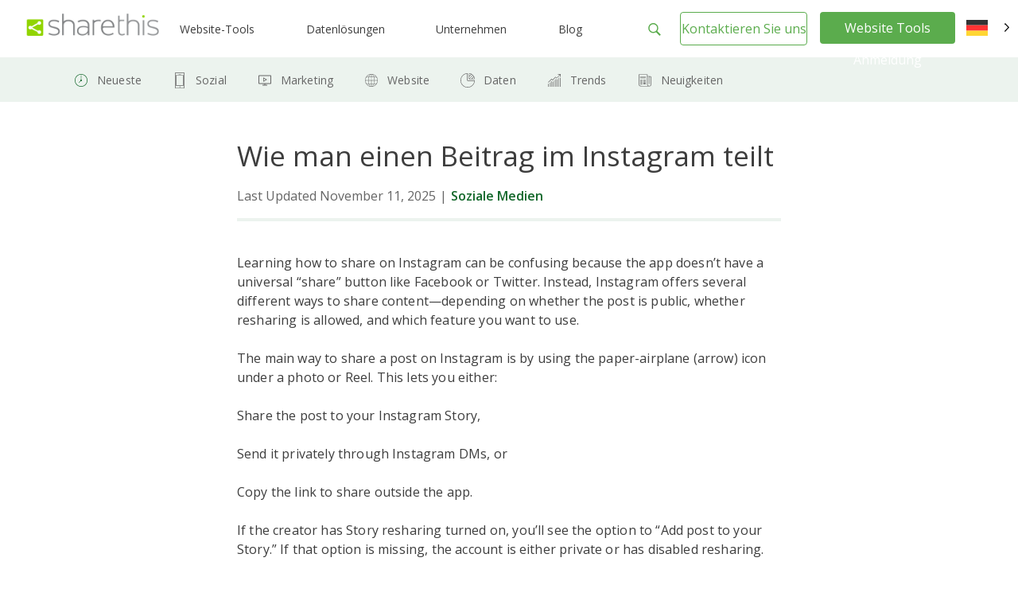

--- FILE ---
content_type: text/html; charset=UTF-8
request_url: https://sharethis.com/de/best-practices/2020/03/how-to-share-a-post-on-instagram/
body_size: 26655
content:
<!doctype html>
<html translate="no" lang="de">
<head>
    <meta charset="UTF-8">
    <meta name="viewport" content="width=device-width, initial-scale=1">
    <link rel="profile" href="https://gmpg.org/xfn/11">
    <link rel="shortcut icon" type="image/png" href="/wp-content/uploads/2016/08/favicon.png"/>
            <meta name='robots' content='index, follow, max-image-preview:large, max-snippet:-1, max-video-preview:-1' />
	<style>img:is([sizes="auto" i], [sizes^="auto," i]) { contain-intrinsic-size: 3000px 1500px }</style>
	
	<!-- This site is optimized with the Yoast SEO Premium plugin v26.7 (Yoast SEO v26.7) - https://yoast.com/wordpress/plugins/seo/ -->
	<title>How to Share on Instagram: Tips and Tricks</title>
	<meta name="description" content="Explore how to share on Instagram, including resharing posts, sending DMs, and sharing to your Stories." />
	<link rel="canonical" href="https://sharethis.com/de/best-practices/2020/03/how-to-share-a-post-on-instagram/" />
	<meta property="og:locale" content="de" />
	<meta property="og:type" content="article" />
	<meta property="og:title" content="Wie man einen Beitrag im Instagram teilt" />
	<meta property="og:description" content="Explore how to share on Instagram, including resharing posts, sending DMs, and sharing to your Stories." />
	<meta property="og:url" content="https://sharethis.com/de/best-practices/2020/03/how-to-share-a-post-on-instagram/" />
	<meta property="og:site_name" content="ShareThis" />
	<meta property="article:published_time" content="2020-03-12T14:46:00+00:00" />
	<meta property="article:modified_time" content="2025-11-11T19:18:53+00:00" />
	<meta property="og:image" content="http://sharethis.com/wp-content/uploads/2020/03/Blog_InstaShare_031220_WP-2.png" />
	<meta property="og:image:width" content="2500" />
	<meta property="og:image:height" content="1664" />
	<meta property="og:image:type" content="image/png" />
	<meta name="author" content="Christina Wu" />
	<meta name="twitter:card" content="zusammenfassung_großes_bild" />
	<meta name="twitter:label1" content="Written by" />
	<meta name="twitter:data1" content="Christina Wu" />
	<meta name="twitter:label2" content="Est. reading time" />
	<meta name="twitter:data2" content="9 minutes" />
	<script type="application/ld+json" class="yoast-schema-graph">{"@context":"https:\/\/schema.org","@graph":[{"@type":"Article","@id":"https:\/\/sharethis.com\/best-practices\/2020\/03\/how-to-share-a-post-on-instagram\/#article","isPartOf":{"@id":"https:\/\/sharethis.com\/best-practices\/2020\/03\/how-to-share-a-post-on-instagram\/"},"author":{"name":"Christina Wu","@id":"https:\/\/sharethis.com\/#\/schema\/person\/bc25823876026c6c357ba60b68e87adb"},"headline":"Wie man einen Beitrag im Instagram teilt","datePublished":"2020-03-12T14:46:00+00:00","dateModified":"2025-11-11T19:18:53+00:00","mainEntityOfPage":{"@id":"https:\/\/sharethis.com\/best-practices\/2020\/03\/how-to-share-a-post-on-instagram\/"},"wordCount":1786,"publisher":{"@id":"https:\/\/sharethis.com\/#organization"},"image":{"@id":"https:\/\/sharethis.com\/best-practices\/2020\/03\/how-to-share-a-post-on-instagram\/#primaryimage"},"thumbnailUrl":"https:\/\/sharethis.com\/wp-content\/uploads\/2020\/03\/Blog_InstaShare_031220_WP-2.png","keywords":["Instagram sharing best practices","Instagram sharing tips","share a post on Instagram","share on Instagram"],"articleSection":["Beste Methoden","Instagram","Soziale Medien","Soziale Teilhabe"],"inLanguage":"en-US"},{"@type":"WebPage","@id":"https:\/\/sharethis.com\/best-practices\/2020\/03\/how-to-share-a-post-on-instagram\/","url":"https:\/\/sharethis.com\/best-practices\/2020\/03\/how-to-share-a-post-on-instagram\/","name":"How to Share on Instagram: Tips and Tricks","isPartOf":{"@id":"https:\/\/sharethis.com\/#website"},"primaryImageOfPage":{"@id":"https:\/\/sharethis.com\/best-practices\/2020\/03\/how-to-share-a-post-on-instagram\/#primaryimage"},"image":{"@id":"https:\/\/sharethis.com\/best-practices\/2020\/03\/how-to-share-a-post-on-instagram\/#primaryimage"},"thumbnailUrl":"https:\/\/sharethis.com\/wp-content\/uploads\/2020\/03\/Blog_InstaShare_031220_WP-2.png","datePublished":"2020-03-12T14:46:00+00:00","dateModified":"2025-11-11T19:18:53+00:00","description":"Explore how to share on Instagram, including resharing posts, sending DMs, and sharing to your Stories.","breadcrumb":{"@id":"https:\/\/sharethis.com\/best-practices\/2020\/03\/how-to-share-a-post-on-instagram\/#breadcrumb"},"inLanguage":"en-US","potentialAction":[{"@type":"ReadAction","target":["https:\/\/sharethis.com\/best-practices\/2020\/03\/how-to-share-a-post-on-instagram\/"]}]},{"@type":"ImageObject","inLanguage":"en-US","@id":"https:\/\/sharethis.com\/best-practices\/2020\/03\/how-to-share-a-post-on-instagram\/#primaryimage","url":"https:\/\/sharethis.com\/wp-content\/uploads\/2020\/03\/Blog_InstaShare_031220_WP-2.png","contentUrl":"https:\/\/sharethis.com\/wp-content\/uploads\/2020\/03\/Blog_InstaShare_031220_WP-2.png","width":2500,"height":1664},{"@type":"BreadcrumbList","@id":"https:\/\/sharethis.com\/best-practices\/2020\/03\/how-to-share-a-post-on-instagram\/#breadcrumb","itemListElement":[{"@type":"ListItem","position":1,"name":"Startseite","item":"https:\/\/sharethis.com\/"},{"@type":"ListItem","position":2,"name":"Blog","item":"https:\/\/sharethis.com\/blog\/"},{"@type":"ListItem","position":3,"name":"Wie man einen Beitrag im Instagram teilt"}]},{"@type":"WebSite","@id":"https:\/\/sharethis.com\/#website","url":"https:\/\/sharethis.com\/","name":"ShareThis","description":"Erweitern Sie Ihr Publikum mit einfach zu bedienenden Sharing-Tools.","publisher":{"@id":"https:\/\/sharethis.com\/#organization"},"potentialAction":[{"@type":"SearchAction","target":{"@type":"EntryPoint","urlTemplate":"https:\/\/sharethis.com\/?s={search_term_string}"},"query-input":{"@type":"PropertyValueSpecification","valueRequired":true,"valueName":"search_term_string"}}],"inLanguage":"en-US"},{"@type":"Organization","@id":"https:\/\/sharethis.com\/#organization","name":"ShareThis","url":"https:\/\/sharethis.com\/","logo":{"@type":"ImageObject","inLanguage":"en-US","@id":"https:\/\/sharethis.com\/#\/schema\/logo\/image\/","url":"https:\/\/sharethis.com\/wp-content\/uploads\/2019\/06\/ShareThisLogo2x-1.png","contentUrl":"https:\/\/sharethis.com\/wp-content\/uploads\/2019\/06\/ShareThisLogo2x-1.png","width":414,"height":86,"caption":"ShareThis"},"image":{"@id":"https:\/\/sharethis.com\/#\/schema\/logo\/image\/"}},{"@type":"Person","@id":"https:\/\/sharethis.com\/#\/schema\/person\/bc25823876026c6c357ba60b68e87adb","name":"Christina Wu","url":"https:\/\/sharethis.com\/author\/christinawu\/"},{"@type":"SoftwareApplication","applicationCategory":"SocialNetworkingApplication","offers":{"@type":"Offer","price":"0.00","priceCurrency":"USD","category":"free"},"operatingSystem":"Web"}]}</script>
	<!-- / Yoast SEO Premium plugin. -->


<link rel='dns-prefetch' href='//platform-api.sharethis.com' />
<link rel='dns-prefetch' href='//cmp.osano.com' />
<link rel="alternate" type="application/rss+xml" title="ShareThis &raquo; Feed" href="https://sharethis.com/feed/" />
<link rel="alternate" type="application/rss+xml" title="ShareThis &raquo; Comments Feed" href="https://sharethis.com/comments/feed/" />
<link rel='stylesheet' id='wp-block-library-css' href='https://sharethis.com/wp-includes/css/dist/block-library/style.min.css?ver=6.8.3' type='text/css' media='all' />
<style id='classic-theme-styles-inline-css' type='text/css'>
/*! This file is auto-generated */
.wp-block-button__link{color:#fff;background-color:#32373c;border-radius:9999px;box-shadow:none;text-decoration:none;padding:calc(.667em + 2px) calc(1.333em + 2px);font-size:1.125em}.wp-block-file__button{background:#32373c;color:#fff;text-decoration:none}
</style>
<style id='ghostkit-typography-inline-css' type='text/css'>
 
</style>
<style id='global-styles-inline-css' type='text/css'>
:root{--wp--preset--aspect-ratio--square: 1;--wp--preset--aspect-ratio--4-3: 4/3;--wp--preset--aspect-ratio--3-4: 3/4;--wp--preset--aspect-ratio--3-2: 3/2;--wp--preset--aspect-ratio--2-3: 2/3;--wp--preset--aspect-ratio--16-9: 16/9;--wp--preset--aspect-ratio--9-16: 9/16;--wp--preset--color--black: #000000;--wp--preset--color--cyan-bluish-gray: #abb8c3;--wp--preset--color--white: #ffffff;--wp--preset--color--pale-pink: #f78da7;--wp--preset--color--vivid-red: #cf2e2e;--wp--preset--color--luminous-vivid-orange: #ff6900;--wp--preset--color--luminous-vivid-amber: #fcb900;--wp--preset--color--light-green-cyan: #7bdcb5;--wp--preset--color--vivid-green-cyan: #00d084;--wp--preset--color--pale-cyan-blue: #8ed1fc;--wp--preset--color--vivid-cyan-blue: #0693e3;--wp--preset--color--vivid-purple: #9b51e0;--wp--preset--color--ghostkit-color-blue-1: #0366d6;--wp--preset--gradient--vivid-cyan-blue-to-vivid-purple: linear-gradient(135deg,rgba(6,147,227,1) 0%,rgb(155,81,224) 100%);--wp--preset--gradient--light-green-cyan-to-vivid-green-cyan: linear-gradient(135deg,rgb(122,220,180) 0%,rgb(0,208,130) 100%);--wp--preset--gradient--luminous-vivid-amber-to-luminous-vivid-orange: linear-gradient(135deg,rgba(252,185,0,1) 0%,rgba(255,105,0,1) 100%);--wp--preset--gradient--luminous-vivid-orange-to-vivid-red: linear-gradient(135deg,rgba(255,105,0,1) 0%,rgb(207,46,46) 100%);--wp--preset--gradient--very-light-gray-to-cyan-bluish-gray: linear-gradient(135deg,rgb(238,238,238) 0%,rgb(169,184,195) 100%);--wp--preset--gradient--cool-to-warm-spectrum: linear-gradient(135deg,rgb(74,234,220) 0%,rgb(151,120,209) 20%,rgb(207,42,186) 40%,rgb(238,44,130) 60%,rgb(251,105,98) 80%,rgb(254,248,76) 100%);--wp--preset--gradient--blush-light-purple: linear-gradient(135deg,rgb(255,206,236) 0%,rgb(152,150,240) 100%);--wp--preset--gradient--blush-bordeaux: linear-gradient(135deg,rgb(254,205,165) 0%,rgb(254,45,45) 50%,rgb(107,0,62) 100%);--wp--preset--gradient--luminous-dusk: linear-gradient(135deg,rgb(255,203,112) 0%,rgb(199,81,192) 50%,rgb(65,88,208) 100%);--wp--preset--gradient--pale-ocean: linear-gradient(135deg,rgb(255,245,203) 0%,rgb(182,227,212) 50%,rgb(51,167,181) 100%);--wp--preset--gradient--electric-grass: linear-gradient(135deg,rgb(202,248,128) 0%,rgb(113,206,126) 100%);--wp--preset--gradient--midnight: linear-gradient(135deg,rgb(2,3,129) 0%,rgb(40,116,252) 100%);--wp--preset--font-size--small: 13px;--wp--preset--font-size--medium: 20px;--wp--preset--font-size--large: 36px;--wp--preset--font-size--x-large: 42px;--wp--preset--spacing--20: 0.44rem;--wp--preset--spacing--30: 0.67rem;--wp--preset--spacing--40: 1rem;--wp--preset--spacing--50: 1.5rem;--wp--preset--spacing--60: 2.25rem;--wp--preset--spacing--70: 3.38rem;--wp--preset--spacing--80: 5.06rem;--wp--preset--shadow--natural: 6px 6px 9px rgba(0, 0, 0, 0.2);--wp--preset--shadow--deep: 12px 12px 50px rgba(0, 0, 0, 0.4);--wp--preset--shadow--sharp: 6px 6px 0px rgba(0, 0, 0, 0.2);--wp--preset--shadow--outlined: 6px 6px 0px -3px rgba(255, 255, 255, 1), 6px 6px rgba(0, 0, 0, 1);--wp--preset--shadow--crisp: 6px 6px 0px rgba(0, 0, 0, 1);}:where(.is-layout-flex){gap: 0.5em;}:where(.is-layout-grid){gap: 0.5em;}body .is-layout-flex{display: flex;}.is-layout-flex{flex-wrap: wrap;align-items: center;}.is-layout-flex > :is(*, div){margin: 0;}body .is-layout-grid{display: grid;}.is-layout-grid > :is(*, div){margin: 0;}:where(.wp-block-columns.is-layout-flex){gap: 2em;}:where(.wp-block-columns.is-layout-grid){gap: 2em;}:where(.wp-block-post-template.is-layout-flex){gap: 1.25em;}:where(.wp-block-post-template.is-layout-grid){gap: 1.25em;}.has-black-color{color: var(--wp--preset--color--black) !important;}.has-cyan-bluish-gray-color{color: var(--wp--preset--color--cyan-bluish-gray) !important;}.has-white-color{color: var(--wp--preset--color--white) !important;}.has-pale-pink-color{color: var(--wp--preset--color--pale-pink) !important;}.has-vivid-red-color{color: var(--wp--preset--color--vivid-red) !important;}.has-luminous-vivid-orange-color{color: var(--wp--preset--color--luminous-vivid-orange) !important;}.has-luminous-vivid-amber-color{color: var(--wp--preset--color--luminous-vivid-amber) !important;}.has-light-green-cyan-color{color: var(--wp--preset--color--light-green-cyan) !important;}.has-vivid-green-cyan-color{color: var(--wp--preset--color--vivid-green-cyan) !important;}.has-pale-cyan-blue-color{color: var(--wp--preset--color--pale-cyan-blue) !important;}.has-vivid-cyan-blue-color{color: var(--wp--preset--color--vivid-cyan-blue) !important;}.has-vivid-purple-color{color: var(--wp--preset--color--vivid-purple) !important;}.has-black-background-color{background-color: var(--wp--preset--color--black) !important;}.has-cyan-bluish-gray-background-color{background-color: var(--wp--preset--color--cyan-bluish-gray) !important;}.has-white-background-color{background-color: var(--wp--preset--color--white) !important;}.has-pale-pink-background-color{background-color: var(--wp--preset--color--pale-pink) !important;}.has-vivid-red-background-color{background-color: var(--wp--preset--color--vivid-red) !important;}.has-luminous-vivid-orange-background-color{background-color: var(--wp--preset--color--luminous-vivid-orange) !important;}.has-luminous-vivid-amber-background-color{background-color: var(--wp--preset--color--luminous-vivid-amber) !important;}.has-light-green-cyan-background-color{background-color: var(--wp--preset--color--light-green-cyan) !important;}.has-vivid-green-cyan-background-color{background-color: var(--wp--preset--color--vivid-green-cyan) !important;}.has-pale-cyan-blue-background-color{background-color: var(--wp--preset--color--pale-cyan-blue) !important;}.has-vivid-cyan-blue-background-color{background-color: var(--wp--preset--color--vivid-cyan-blue) !important;}.has-vivid-purple-background-color{background-color: var(--wp--preset--color--vivid-purple) !important;}.has-black-border-color{border-color: var(--wp--preset--color--black) !important;}.has-cyan-bluish-gray-border-color{border-color: var(--wp--preset--color--cyan-bluish-gray) !important;}.has-white-border-color{border-color: var(--wp--preset--color--white) !important;}.has-pale-pink-border-color{border-color: var(--wp--preset--color--pale-pink) !important;}.has-vivid-red-border-color{border-color: var(--wp--preset--color--vivid-red) !important;}.has-luminous-vivid-orange-border-color{border-color: var(--wp--preset--color--luminous-vivid-orange) !important;}.has-luminous-vivid-amber-border-color{border-color: var(--wp--preset--color--luminous-vivid-amber) !important;}.has-light-green-cyan-border-color{border-color: var(--wp--preset--color--light-green-cyan) !important;}.has-vivid-green-cyan-border-color{border-color: var(--wp--preset--color--vivid-green-cyan) !important;}.has-pale-cyan-blue-border-color{border-color: var(--wp--preset--color--pale-cyan-blue) !important;}.has-vivid-cyan-blue-border-color{border-color: var(--wp--preset--color--vivid-cyan-blue) !important;}.has-vivid-purple-border-color{border-color: var(--wp--preset--color--vivid-purple) !important;}.has-vivid-cyan-blue-to-vivid-purple-gradient-background{background: var(--wp--preset--gradient--vivid-cyan-blue-to-vivid-purple) !important;}.has-light-green-cyan-to-vivid-green-cyan-gradient-background{background: var(--wp--preset--gradient--light-green-cyan-to-vivid-green-cyan) !important;}.has-luminous-vivid-amber-to-luminous-vivid-orange-gradient-background{background: var(--wp--preset--gradient--luminous-vivid-amber-to-luminous-vivid-orange) !important;}.has-luminous-vivid-orange-to-vivid-red-gradient-background{background: var(--wp--preset--gradient--luminous-vivid-orange-to-vivid-red) !important;}.has-very-light-gray-to-cyan-bluish-gray-gradient-background{background: var(--wp--preset--gradient--very-light-gray-to-cyan-bluish-gray) !important;}.has-cool-to-warm-spectrum-gradient-background{background: var(--wp--preset--gradient--cool-to-warm-spectrum) !important;}.has-blush-light-purple-gradient-background{background: var(--wp--preset--gradient--blush-light-purple) !important;}.has-blush-bordeaux-gradient-background{background: var(--wp--preset--gradient--blush-bordeaux) !important;}.has-luminous-dusk-gradient-background{background: var(--wp--preset--gradient--luminous-dusk) !important;}.has-pale-ocean-gradient-background{background: var(--wp--preset--gradient--pale-ocean) !important;}.has-electric-grass-gradient-background{background: var(--wp--preset--gradient--electric-grass) !important;}.has-midnight-gradient-background{background: var(--wp--preset--gradient--midnight) !important;}.has-small-font-size{font-size: var(--wp--preset--font-size--small) !important;}.has-medium-font-size{font-size: var(--wp--preset--font-size--medium) !important;}.has-large-font-size{font-size: var(--wp--preset--font-size--large) !important;}.has-x-large-font-size{font-size: var(--wp--preset--font-size--x-large) !important;}
:where(.wp-block-post-template.is-layout-flex){gap: 1.25em;}:where(.wp-block-post-template.is-layout-grid){gap: 1.25em;}
:where(.wp-block-columns.is-layout-flex){gap: 2em;}:where(.wp-block-columns.is-layout-grid){gap: 2em;}
:root :where(.wp-block-pullquote){font-size: 1.5em;line-height: 1.6;}
</style>
<link rel='stylesheet' id='contact-form-7-css' href='https://sharethis.com/wp-content/cache/autoptimize/css/autoptimize_single_64ac31699f5326cb3c76122498b76f66.css?ver=6.1.4' type='text/css' media='all' />
<link rel='stylesheet' id='share-this-share-buttons-sticky-css' href='https://sharethis.com/wp-content/plugins/sharethis-share-buttons/css/mu-style.css?ver=1754711537' type='text/css' media='all' />
<link rel='stylesheet' id='weglot-css-css' href='https://sharethis.com/wp-content/cache/autoptimize/css/autoptimize_single_f0a21b1ef4a430d4261638f4256fb783.css?ver=5.2' type='text/css' media='all' />
<style id="weglot-custom-style">.country-selector {
width: 75px;
}
.country-selector.weglot-dropdown .wgcurrent span {
border: none;
}
.country-selector.weglot-dropdown .wgcurrent {
height: 3em!important;
border: none;
}
.country-selector.weglot-default {
       position: fixed;
   top: 27px;
   bottom: unset;
   right: 1%;
}
body.admin-bar .country-selector.weglot-default {
  top: 57px;
}
@media screen and (max-width: 1025px) {
.country-selector.weglot-default {
   display: none;
}
}
body[data-fancy-form-rcs=“1”] input[type=‘checkbox’]:checked + label > span:before {
   content: “”;
   position: absolute;
   left: 0!important;
   top: 0!important;
   border-right: none!important;
   border-bottom: none!important;
   transform: unset!important;
   transform-origin: unset!important;
   animation: unset!important;
}
body[data-fancy-form-rcs=“1”]
.weglot-dropdown input[type=“checkbox”]:checked + label > span {
border-color: transparent!important;
}</style><style id='weglot-css-inline-css' type='text/css'>
.weglot-flags.en > a:before, .weglot-flags.en > span:before { background-position: -3570px 0 !important; } .weglot-flags.flag-1.en > a:before, .weglot-flags.flag-1.en > span:before { background-position: -7841px 0 !important; } .weglot-flags.flag-2.en > a:before, .weglot-flags.flag-2.en > span:before { background-position: -48px 0 !important; } .weglot-flags.flag-3.en > a:before, .weglot-flags.flag-3.en > span:before { background-position: -2712px 0 !important; } 
</style>
<link rel='stylesheet' id='new-flag-css-css' href='https://sharethis.com/wp-content/cache/autoptimize/css/autoptimize_single_a286648676f1e98577d4868ebde939ab.css?ver=5.2' type='text/css' media='all' />
<style id='custom-flag-handle-inline-css' type='text/css'>
.weglot-flags.flag-0.wg-en>a:before,.weglot-flags.flag-0.wg-en>span:before {background-image: url(https://cdn.weglot.com/flags/rectangle_mat/us.svg); }.weglot-flags.flag-0.wg-a0>a:before,.weglot-flags.flag-0.wg-a0>span:before {background-image: url(https://cdn.weglot.com/flags/rectangle_mat/tw.svg); }.weglot-flags.flag-1.wg-en>a:before,.weglot-flags.flag-1.wg-en>span:before {background-image: url(https://cdn.weglot.com/flags/shiny/us.svg); }.weglot-flags.flag-1.wg-a0>a:before,.weglot-flags.flag-1.wg-a0>span:before {background-image: url(https://cdn.weglot.com/flags/shiny/tw.svg); }.weglot-flags.flag-2.wg-en>a:before,.weglot-flags.flag-2.wg-en>span:before {background-image: url(https://cdn.weglot.com/flags/square/us.svg); }.weglot-flags.flag-2.wg-a0>a:before,.weglot-flags.flag-2.wg-a0>span:before {background-image: url(https://cdn.weglot.com/flags/square/tw.svg); }.weglot-flags.flag-3.wg-en>a:before,.weglot-flags.flag-3.wg-en>span:before {background-image: url(https://cdn.weglot.com/flags/circle/us.svg); }.weglot-flags.flag-3.wg-a0>a:before,.weglot-flags.flag-3.wg-a0>span:before {background-image: url(https://cdn.weglot.com/flags/circle/tw.svg); }
</style>
<link rel='stylesheet' id='ghostkit-classic-theme-fallback-css' href='https://sharethis.com/wp-content/cache/autoptimize/css/autoptimize_single_a47d7906328a726fc35a17924bdb9ad9.css?ver=1765137113' type='text/css' media='all' />
<link rel='stylesheet' id='ghostkit-css' href='https://sharethis.com/wp-content/cache/autoptimize/css/autoptimize_single_2e428ecd8181d78169095cd259f576f1.css?ver=1765137113' type='text/css' media='all' />
<style id='ghostkit-color-palette-inline-css' type='text/css'>
.has-ghostkit-color-blue-1-color { color: #0366d6; } .has-ghostkit-color-blue-1-background-color { background-color: #0366d6; } 
</style>
<link rel='stylesheet' id='sharethis-custom-style-css' href='https://sharethis.com/wp-content/cache/autoptimize/css/autoptimize_single_5caa90ad94f94d51e45a59492c712024.css?ver=1768757257' type='text/css' media='all' />
<script type="text/javascript" src="https://sharethis.com/wp-includes/js/dist/hooks.min.js?ver=4d63a3d491d11ffd8ac6" id="wp-hooks-js"></script>
<script type="text/javascript" src="https://sharethis.com/wp-includes/js/dist/i18n.min.js?ver=5e580eb46a90c2b997e6" id="wp-i18n-js"></script>
<script type="text/javascript" id="wp-i18n-js-after">
/* <![CDATA[ */
wp.i18n.setLocaleData( { 'text direction\u0004ltr': [ 'ltr' ] } );
/* ]]> */
</script>
<script type="text/javascript" src="//platform-api.sharethis.com/js/sharethis.js?ver=2.3.6#property=64e4c1674265f4001221c97f&amp;product=inline-follow-buttons&amp;source=sharethis-share-buttons-wordpress" id="share-this-share-buttons-mu-js"></script>
<script type="text/javascript" src="https://sharethis.com/wp-content/cache/autoptimize/js/autoptimize_single_a952cd53ce26412d2f72092e8645ca8b.js?ver=5.2" id="wp-weglot-js-js"></script>
<script type="text/javascript" src="https://sharethis.com/wp-includes/js/dist/vendor/wp-polyfill.min.js?ver=3.15.0" id="wp-polyfill-js"></script>
<script type="text/javascript" src="https://sharethis.com/wp-includes/js/dist/url.min.js?ver=c2964167dfe2477c14ea" id="wp-url-js"></script>
<script type="text/javascript" src="https://sharethis.com/wp-includes/js/dist/api-fetch.min.js?ver=3623a576c78df404ff20" id="wp-api-fetch-js"></script>
<script type="text/javascript" id="wp-api-fetch-js-after">
/* <![CDATA[ */
wp.apiFetch.use( wp.apiFetch.createRootURLMiddleware( "https://sharethis.com/wp-json/" ) );
wp.apiFetch.nonceMiddleware = wp.apiFetch.createNonceMiddleware( "2bb154cff4" );
wp.apiFetch.use( wp.apiFetch.nonceMiddleware );
wp.apiFetch.use( wp.apiFetch.mediaUploadMiddleware );
wp.apiFetch.nonceEndpoint = "https://sharethis.com/wp-admin/admin-ajax.php?action=rest-nonce";
/* ]]> */
</script>
<script type="text/javascript" src="https://sharethis.com/wp-content/themes/sharethis-custom/assets/dist/js/page.min.js?ver=1768757257" id="share-this-custom-front-ui-js"></script>
<script type="text/javascript" id="share-this-custom-front-ui-js-after">
/* <![CDATA[ */
_linkedin_partner_id = "2558890"; window._linkedin_data_partner_ids = window._linkedin_data_partner_ids || []; window._linkedin_data_partner_ids.push(_linkedin_partner_id);(function(l) {
if (!l){window.lintrk = function(a,b){window.lintrk.q.push([a,b])};
window.lintrk.q=[]}
var s = document.getElementsByTagName("script")[0];
var b = document.createElement("script");
b.type = "text/javascript";b.async = true;
b.src = "https://snap.licdn.com/li.lms-analytics/insight.min.js";
s.parentNode.insertBefore(b, s);})(window.lintrk);
(function(){var s = document.getElementsByTagName("script")[0]; var b = document.createElement("script"); b.type = "text/javascript";b.async = true; b.src = "https://snap.licdn.com/li.lms-analytics/insight.min.js"; s.parentNode.insertBefore(b, s);})();
const platformAPIURL = "https://platform-api.sharethis.com";
			const platformURL = "https://platform.sharethis.com";
			
			try{Typekit.load({ async: true });}catch(e){}
					window.onShareThisLoaded = function() {
		  __sharethis__.on('share', function(data) {

		  });
		  __sharethis__.on('email-submitted', function(data) {
			mixpanel.track("Subscribed to Newsletter", {email: data.email});
		  });
		};

		window.ajax_url = "https://sharethis.com/wp-admin/admin-ajax.php";

			setTimeout(() => {
			mixpanel.track("Viewed Marketing Page", {
		  title: "How to Share a Post on Instagram",
		  url: "https://sharethis.com/best-practices/2020/03/how-to-share-a-post-on-instagram/",
		  referrer: document.referrer
		});}, 1000);

			mixpanel.track("Viewed Blog Post", {
			  title: "How to Share a Post on Instagram",
			  url: "https://sharethis.com/best-practices/2020/03/how-to-share-a-post-on-instagram/",
			  category: "Best Practices",
			  author: ""
			});
		  
/* ]]> */
</script>
<script type="text/javascript" src="https://cmp.osano.com/16CPKATPBJKNw3nf/a66a6871-d349-4fd8-b7bb-20e3df66b7c2/osano.js?ver=1" id="osano-js"></script>
<link rel="https://api.w.org/" href="https://sharethis.com/wp-json/" /><link rel="alternate" title="JSON" type="application/json" href="https://sharethis.com/wp-json/wp/v2/posts/189391" /><link rel="EditURI" type="application/rsd+xml" title="RSD" href="https://sharethis.com/xmlrpc.php?rsd" />
<meta name="generator" content="WordPress 6.8.3" />
<link rel='shortlink' href='https://sharethis.com/?p=189391' />
<link rel="alternate" title="oEmbed (JSON)" type="application/json+oembed" href="https://sharethis.com/wp-json/oembed/1.0/embed?url=https%3A%2F%2Fsharethis.com%2Fbest-practices%2F2020%2F03%2Fhow-to-share-a-post-on-instagram%2F" />
<link rel="alternate" title="oEmbed (XML)" type="text/xml+oembed" href="https://sharethis.com/wp-json/oembed/1.0/embed?url=https%3A%2F%2Fsharethis.com%2Fbest-practices%2F2020%2F03%2Fhow-to-share-a-post-on-instagram%2F&#038;format=xml" />
		<style type="text/css">
			.ghostkit-effects-enabled .ghostkit-effects-reveal {
				pointer-events: none;
				visibility: hidden;
			}
		</style>
		<script>
			if (!window.matchMedia('(prefers-reduced-motion: reduce)').matches) {
				document.documentElement.classList.add(
					'ghostkit-effects-enabled'
				);
			}
		</script>
		
<meta name="google" content="notranslate"/>
<link rel="alternate" href="https://sharethis.com/best-practices/2020/03/how-to-share-a-post-on-instagram/" hreflang="en"/>
<link rel="alternate" href="https://sharethis.com/es/best-practices/2020/03/how-to-share-a-post-on-instagram/" hreflang="es"/>
<link rel="alternate" href="https://sharethis.com/de/best-practices/2020/03/how-to-share-a-post-on-instagram/" hreflang="de"/>
<link rel="alternate" href="https://sharethis.com/fr/best-practices/2020/03/how-to-share-a-post-on-instagram/" hreflang="fr"/>
<link rel="alternate" href="https://sharethis.com/it/best-practices/2020/03/how-to-share-a-post-on-instagram/" hreflang="it"/>
<link rel="alternate" href="https://sharethis.com/tw/best-practices/2020/03/how-to-share-a-post-on-instagram/" hreflang="tw"/>
<link rel="alternate" href="https://sharethis.com/pt/best-practices/2020/03/how-to-share-a-post-on-instagram/" hreflang="pt"/>
<link rel="alternate" href="https://sharethis.com/ja/best-practices/2020/03/how-to-share-a-post-on-instagram/" hreflang="ja"/>
<script type="application/json" id="weglot-data">{"website":"https:\/\/sharethis.com","uid":"ac5a7a9684","project_slug":"sharethis","language_from":"en","language_from_custom_flag":"us","language_from_custom_name":null,"excluded_paths":[{"type":"CONTAIN","value":"https:\/\/sharethis.com\/privacy\/","language_button_displayed":true,"exclusion_behavior":"NOT_TRANSLATED","excluded_languages":[],"regex":"https\\:\/\/sharethis\\.com\/privacy\/"},{"type":"CONTAIN","value":"sharethis.com\/?s=","language_button_displayed":true,"exclusion_behavior":"NOT_TRANSLATED","excluded_languages":[],"regex":"sharethis\\.com\/\\?s\\="},{"type":"CONTAIN","value":"sharethis.com\/de\/?s=","language_button_displayed":true,"exclusion_behavior":"NOT_TRANSLATED","excluded_languages":[],"regex":"sharethis\\.com\/de\/\\?s\\="}],"excluded_blocks":[{"value":"input","description":null}],"custom_settings":{"button_style":{"is_dropdown":true,"with_flags":true,"flag_type":"rectangle_mat","with_name":true,"custom_css":".country-selector {\r\nwidth: 75px;\r\n}\r\n.country-selector.weglot-dropdown .wgcurrent span {\r\nborder: none;\r\n}\r\n.country-selector.weglot-dropdown .wgcurrent {\r\nheight: 3em!important;\r\nborder: none;\r\n}\r\n.country-selector.weglot-default {\r\n       position: fixed;\r\n   top: 27px;\r\n   bottom: unset;\r\n   right: 1%;\r\n}\r\nbody.admin-bar .country-selector.weglot-default {\r\n  top: 57px;\r\n}\r\n@media screen and (max-width: 1025px) {\r\n.country-selector.weglot-default {\r\n   display: none;\r\n}\r\n}\r\nbody[data-fancy-form-rcs=\u201c1\u201d] input[type=\u2018checkbox\u2019]:checked + label > span:before {\r\n   content: \u201c\u201d;\r\n   position: absolute;\r\n   left: 0!important;\r\n   top: 0!important;\r\n   border-right: none!important;\r\n   border-bottom: none!important;\r\n   transform: unset!important;\r\n   transform-origin: unset!important;\r\n   animation: unset!important;\r\n}\r\nbody[data-fancy-form-rcs=\u201c1\u201d]\r\n.weglot-dropdown input[type=\u201ccheckbox\u201d]:checked + label > span {\r\nborder-color: transparent!important;\r\n}","full_name":false},"translate_email":false,"translate_search":false,"translate_amp":false,"switchers":[{"templates":{"name":"default","hash":"095ffb8d22f66be52959023fa4eeb71a05f20f73"},"location":[],"style":{"with_flags":true,"flag_type":"rectangle_mat","with_name":true,"full_name":false,"is_dropdown":true}}]},"pending_translation_enabled":true,"curl_ssl_check_enabled":true,"custom_css":null,"languages":[{"language_to":"es","custom_code":null,"custom_name":null,"custom_local_name":null,"provider":null,"enabled":true,"automatic_translation_enabled":true,"deleted_at":null,"connect_host_destination":null,"custom_flag":null},{"language_to":"de","custom_code":null,"custom_name":null,"custom_local_name":null,"provider":null,"enabled":true,"automatic_translation_enabled":true,"deleted_at":null,"connect_host_destination":null,"custom_flag":null},{"language_to":"fr","custom_code":null,"custom_name":null,"custom_local_name":null,"provider":null,"enabled":true,"automatic_translation_enabled":true,"deleted_at":null,"connect_host_destination":null,"custom_flag":null},{"language_to":"it","custom_code":null,"custom_name":null,"custom_local_name":null,"provider":null,"enabled":true,"automatic_translation_enabled":true,"deleted_at":null,"connect_host_destination":null,"custom_flag":null},{"language_to":"a0","custom_code":"tw","custom_name":"Traditional Chinese","custom_local_name":"\u4e2d\u6587 (\u7e41\u9ad4)","provider":null,"enabled":true,"automatic_translation_enabled":true,"deleted_at":null,"connect_host_destination":null,"custom_flag":"tw"},{"language_to":"pt","custom_code":null,"custom_name":null,"custom_local_name":null,"provider":null,"enabled":true,"automatic_translation_enabled":true,"deleted_at":null,"connect_host_destination":null,"custom_flag":null},{"language_to":"ja","custom_code":null,"custom_name":null,"custom_local_name":null,"provider":null,"enabled":true,"automatic_translation_enabled":true,"deleted_at":null,"connect_host_destination":null,"custom_flag":null}],"organization_slug":"w-3b98285f4b","api_domain":"cdn-api-weglot.com","product":"1.0","current_language":"de","switcher_links":{"en":"https:\/\/sharethis.com\/best-practices\/2020\/03\/how-to-share-a-post-on-instagram\/","es":"https:\/\/sharethis.com\/es\/best-practices\/2020\/03\/how-to-share-a-post-on-instagram\/","de":"https:\/\/sharethis.com\/de\/best-practices\/2020\/03\/how-to-share-a-post-on-instagram\/","fr":"https:\/\/sharethis.com\/fr\/best-practices\/2020\/03\/how-to-share-a-post-on-instagram\/","it":"https:\/\/sharethis.com\/it\/best-practices\/2020\/03\/how-to-share-a-post-on-instagram\/","a0":"https:\/\/sharethis.com\/tw\/best-practices\/2020\/03\/how-to-share-a-post-on-instagram\/","pt":"https:\/\/sharethis.com\/pt\/best-practices\/2020\/03\/how-to-share-a-post-on-instagram\/","ja":"https:\/\/sharethis.com\/ja\/best-practices\/2020\/03\/how-to-share-a-post-on-instagram\/"},"original_path":"\/best-practices\/2020\/03\/how-to-share-a-post-on-instagram\/"}</script>		<meta property="snapchat:sticker" content="https://sharethis.com/wp-content/themes/sharethis-custom/assets/images/ShareThis-sticker.png">
		<script type="text/javascript">
			(function ( e, a ) {
				if ( !a.__SV ) {
					var b = window;
					try {
						var c, l, i, j = b.location, g = j.hash;
						c = function ( a, b ) {
							return (l = a.match( RegExp( b + "=([^&]*)" ) )) ? l[1] : null
						};
						g && c( g, "state" ) && (i = JSON.parse( decodeURIComponent( c( g, "state" ) ) ), "mpeditor" === i.action && (b.sessionStorage.setItem( "_mpcehash", g ), history.replaceState( i.desiredHash || "", e.title, j.pathname + j.search )))
					} catch ( m ) {
					}
					var k, h;
					window.mixpanel = a;
					a._i = [];
					a.init = function ( b, c, f ) {
						function e( b, a ) {
							var c = a.split( "." );
							2 == c.length && (b = b[c[0]], a = c[1]);
							b[a] = function () {
								b.push( [ a ].concat( Array.prototype.slice.call( arguments,
									0 ) ) )
							}
						}

						var d = a;
						"undefined" !== typeof f ? d = a[f] = [] : f = "mixpanel";
						d.people = d.people || [];
						d.toString = function ( b ) {
							var a = "mixpanel";
							"mixpanel" !== f && (a += "." + f);
							b || (a += " (stub)");
							return a
						};
						d.people.toString = function () {
							return d.toString( 1 ) + ".people (stub)"
						};
						k = "disable time_event track track_pageview track_links track_forms register register_once alias unregister identify name_tag set_config reset people.set people.set_once people.increment people.append people.union people.track_charge people.clear_charges people.delete_user".split( " " );
						for ( h = 0; h < k.length; h++ ) e( d, k[h] );
						a._i.push( [ b, c, f ] )
					};
					a.__SV = 1.2;
					b = e.createElement( "script" );
					b.type = "text/javascript";
					b.async = !0;
					b.src = "undefined" !== typeof MIXPANEL_CUSTOM_LIB_URL ? MIXPANEL_CUSTOM_LIB_URL : "file:" === e.location.protocol && "//cdn.mxpnl.com/libs/mixpanel-2-latest.min.js".match( /^\/\// ) ? "https://cdn.mxpnl.com/libs/mixpanel-2-latest.min.js" : "//cdn.mxpnl.com/libs/mixpanel-2-latest.min.js";
					c = e.getElementsByTagName( "script" )[0];
					c.parentNode.insertBefore( b, c )
				}
			})( document, window.mixpanel || [] );
			mixpanel.init( "eb4c820161f6ead8054c94e14c144900", { cross_site_cookie: true } );
		</script>
		<!-- connect to domain of font files -->
		<link rel="preconnect" href="https://fonts.gstatic.com" crossorigin>

		<!-- optionally increase loading priority -->
		<link rel="preload" as="style" href="https://fonts.googleapis.com/css?family=Open+Sans:300,400,600&display=swap">

		<!-- async CSS -->
		<link rel="stylesheet" media="print" onload="this.onload=null;this.removeAttribute('media');" href="https://fonts.googleapis.com/css?family=Open+Sans:300,400,600&display=swap">

		<!-- no-JS fallback -->
		<noscript>
			<link rel="stylesheet" href="https://fonts.googleapis.com/css?family=Open+Sans:300,400,600&display=swap">
		</noscript>
				<style type="text/css" id="wp-custom-css">
			body.page-template-page_single_support #page #content .progress-container {
	top: 72px!important;
}

.is-content-justification-center {
	text-align: center;
}

.home a.osano-cm-link:not(.medium-btn) {
	color: #9cdb92!important;
}

.page-template-onboarding-template .osano-cm-dialog--type_bar.osano-cm-dialog--position_bottom { bottom: 83px!important; }

.sharesbanner {padding-left: 4rem; padding-right: 4rem;}

.gap-1 { gap: 1rem!important; }

.max-two-fifty {
	max-width: 250px;
	margin-left: auto;
	margin-right: auto;
}

.cursor-pointer {
	cursor: pointer;
}

.margin-left, .arrow-left { margin-left: 3rem }

.border-radius { border-radius: 8px; }

.border-radius .wp-block-cover { border-top-left-radius: 8px; border-bottom-left-radius: 8px; }

.cursor-pointer.close-temp {
	position: relative;
	right: -30px;
}

.temp-popup-wrap .wp-block-group__inner-container {
	    max-height: 100vh;
    overflow: scroll;
}

.new-form-style input[type="submit"] {background-color: #5BAC4D;
    width: 100%;}

@media (max-width: 720px) {
	body #page h1 {
		line-height: 30px;
	}
	h1 strong {
		font-size: 28px;
		line-height: 28px;
	}
	
	.min-height-mobile-100 {
		min-height: 100px!important;
	}
}

.post-password-form {
	max-width: 500px;
  margin-left: auto;
  margin-right: auto;
	display: block;
}

.inline-image-right strong {
	display: block;
	width: 100%;
}


.inline-image-right img {
	  float: right;
    margin-top: 0.7rem;
}

p[style*="color:#1f1f1f"] a {
	color: #1f1f1f!important;
}

.wpcf7-response-output { margin-top: 0;}

.new-form-style form p:nth-of-type(6) { margin-bottom: 0;}

@media (max-width: 720px) {
.hide-on-mobile .wp-block-cover__image-background {
	display: none;
}
}

.insight-ver.social-plugins .social-plugins__item {
	padding: 1rem;
}

body #page .insights-hero .wp-block-cover img.wp-block-cover__image-background {
	left: 3rem;
}

@media (max-width: 720px) {
	body #page .insights-hero .wp-block-cover img.wp-block-cover__image-background {
	left: 0;
}
}

.page-id-138706 .st-sticky-share-buttons, .page-id-138706 #st-2 {
	display: none!important;
}

body.wp-singular #page .insights-hero .wp-block-cover img.wp-block-cover__image-background {
	min-height: 790px!important;
}

.hide {
	display: none!important;
}

body.page-id-14158 #page .leadership-group .wp-block-column.view-profile .leadership__image img {
object-fit: cover;
}

.products .wp-block-group__inner-container .has-text-align-center a strong {
	color: white !important;
}

.products .wp-block-group__inner-container .has-text-align-center a {
    background: #0e5f25;
    padding: .5rem 1rem;
    border-radius: 2px;
}


.social-plugins .wp-block-group__inner-container .has-text-align-center:nth-of-type(3) a strong {
	color: #0e5f25 !important;
}

.social-plugins .wp-block-group__inner-container .has-text-align-center:nth-of-type(3) a {
    background: white;
    padding: .5rem 1rem;
    border-radius: 2px;
}

.commonissues-accordion {
background-color: rgb(255 255 255 ) !important;
border-bottom: 2px solid #ebebeb;
margin-bottom: 0px;
}

.commonissues-accordion .st-accordion-content{
margin-bottom: 5px !important;
}

@media (max-width: 720px) {
.osano-cm-widget {
	bottom: 4.5rem;
}
}		</style>
		</head>

<body class="wp-singular post-template-default single single-post postid-189391 single-format-standard wp-custom-logo wp-theme-sharethis-custom no-sidebar">

<noscript><iframe src="https://www.googletagmanager.com/ns.html?id=GTM-MQK7DX9"
                  height="0" width="0" style="display:none;visibility:hidden"></iframe></noscript>

<div id="page" class="site">
    <div id="header-outer">
        <header id="top">
            <div class="container">
                <div class="st-logo">
                    <a href="https://sharethis.com/de/" class="custom-logo-link" rel="home"><img width="414" height="86" src="https://sharethis.com/wp-content/uploads/2019/06/ShareThisLogo2x-1.png" class="custom-logo" alt="ShareThis" decoding="async" srcset="https://sharethis.com/wp-content/uploads/2019/06/ShareThisLogo2x-1.png 414w, https://sharethis.com/wp-content/uploads/2019/06/ShareThisLogo2x-1-300x62.png 300w" sizes="(max-width: 414px) 100vw, 414px" /></a>                </div>
                <nav id="site-navigation" class="main-navigation">
                    <button class="menu-toggle" aria-controls="primary-menu" aria-expanded="false">
                        <span></span><span></span><span></span>
                    </button>
                    <div class="main-nav">
                        <ul>
                                                            <li>
                                    <span class="link-name">
                                                                                    <a href="/de/platform/">
                                                                                Website-Tools                                        </a>                                    </span>
                                    <div class="sub-menu-wrap">
                                        <div class="wp-block-group main-nav__website-tools__tools"><!-- wp:heading {"level":6,"style":{"color":{"text":"#a3a3a3"}}} -->
<h6 class="wp-block-heading has-text-color" id="h-tools" style="color:#a3a3a3"><a href="https://sharethis.com/de/platform/">Werkzeuge</a></h6>
<!-- /wp:heading -->

<!-- wp:stcustom/linkwrapper {"url":"/platform/share-buttons/"} -->
<a href="/de/platform/share-buttons/" class="wp-block-stcustom-linkwrapper stlink-wrapper undefined"><!-- wp:media-text {"align":"wide","mediaId":195402,"mediaLink":"","linkDestination":"none","mediaType":"image","mediaWidth":22,"isStackedOnMobile":false,"verticalAlignment":"center","className":"main-nav__website-tools__tools__item"} -->
<div class="wp-block-media-text alignwide is-vertically-aligned-center main-nav__website-tools__tools__item" style="grid-template-columns:22% auto"><figure class="wp-block-media-text__media"><img src="https://sharethis.imgix.net/2022/07/Share-Buttons.svg?fm=webp&amp;auto=compress&amp;w=800q=1" alt="" class="wp-image-195402 size-full" loading="eager"></figure><div class="wp-block-media-text__content"><!-- wp:paragraph {"placeholder":"Content&hellip;"} -->
<p>Teilen Buttons</p>
<!-- /wp:paragraph --></div></div>
<!-- /wp:media-text --></a>
<!-- /wp:stcustom/linkwrapper -->

<!-- wp:stcustom/linkwrapper {"url":"/platform/follow-buttons/"} -->
<a href="/de/platform/follow-buttons/" class="wp-block-stcustom-linkwrapper stlink-wrapper undefined"><!-- wp:media-text {"align":"wide","mediaId":195406,"mediaLink":"","linkDestination":"none","mediaType":"image","mediaWidth":22,"isStackedOnMobile":false,"verticalAlignment":"center","className":"main-nav__website-tools__tools__item"} -->
<div class="wp-block-media-text alignwide is-vertically-aligned-center main-nav__website-tools__tools__item" style="grid-template-columns:22% auto"><figure class="wp-block-media-text__media"><img src="https://sharethis.imgix.net/2022/07/Follow-Buttons.svg?fm=webp&amp;auto=compress&amp;w=800q=1" alt="" class="wp-image-195406 size-full" loading="lazy"></figure><div class="wp-block-media-text__content"><!-- wp:paragraph {"placeholder":"Content&hellip;"} -->
<p>Folgen Buttons</p>
<!-- /wp:paragraph --></div></div>
<!-- /wp:media-text --></a>
<!-- /wp:stcustom/linkwrapper -->

<!-- wp:stcustom/linkwrapper {"url":"/platform/reaction-buttons/"} -->
<a href="/de/platform/reaction-buttons/" class="wp-block-stcustom-linkwrapper stlink-wrapper undefined"><!-- wp:media-text {"align":"wide","mediaId":195407,"mediaLink":"","linkDestination":"none","mediaType":"image","mediaWidth":22,"isStackedOnMobile":false,"verticalAlignment":"center","className":"main-nav__website-tools__tools__item"} -->
<div class="wp-block-media-text alignwide is-vertically-aligned-center main-nav__website-tools__tools__item" style="grid-template-columns:22% auto"><figure class="wp-block-media-text__media"><img src="https://sharethis.imgix.net/2022/07/Reaction-Buttons.svg?fm=webp&amp;auto=compress&amp;w=800q=1" alt="" class="wp-image-195407 size-full" loading="lazy"></figure><div class="wp-block-media-text__content"><!-- wp:paragraph {"placeholder":"Content&hellip;"} -->
<p>Reaktionsbuttons</p>
<!-- /wp:paragraph --></div></div>
<!-- /wp:media-text --></a>
<!-- /wp:stcustom/linkwrapper -->

<!-- wp:stcustom/linkwrapper {"url":"/platform/image-share-buttons/"} -->
<a href="/de/platform/image-share-buttons/" class="wp-block-stcustom-linkwrapper stlink-wrapper undefined"><!-- wp:media-text {"align":"wide","mediaId":195404,"mediaLink":"","linkDestination":"none","mediaType":"image","mediaWidth":22,"isStackedOnMobile":false,"verticalAlignment":"center","className":"main-nav__website-tools__tools__item"} -->
<div class="wp-block-media-text alignwide is-vertically-aligned-center main-nav__website-tools__tools__item" style="grid-template-columns:22% auto"><figure class="wp-block-media-text__media"><img src="https://sharethis.imgix.net/2022/07/Image-Share-Buttons.svg?fm=webp&amp;auto=compress&amp;w=800q=1" alt="" class="wp-image-195404 size-full" loading="lazy"></figure><div class="wp-block-media-text__content"><!-- wp:paragraph {"placeholder":"Content&hellip;"} -->
<p>Teilen Buttons für Bilder</p>
<!-- /wp:paragraph --></div></div>
<!-- /wp:media-text --></a>
<!-- /wp:stcustom/linkwrapper -->

<!-- wp:stcustom/linkwrapper {"url":"/platform/privacy-policy-generator/"} -->
<a href="/de/platform/privacy-policy-generator/" class="wp-block-stcustom-linkwrapper stlink-wrapper undefined"><!-- wp:media-text {"align":"wide","mediaId":195403,"mediaLink":"","linkDestination":"none","mediaType":"image","mediaWidth":22,"isStackedOnMobile":false,"verticalAlignment":"center","className":"main-nav__website-tools__tools__item"} -->
<div class="wp-block-media-text alignwide is-vertically-aligned-center main-nav__website-tools__tools__item" style="grid-template-columns:22% auto"><figure class="wp-block-media-text__media"><img src="https://sharethis.imgix.net/2022/07/Privacy-Policy-Generator.svg?fm=webp&amp;auto=compress&amp;w=800q=1" alt="" class="wp-image-195403 size-full" loading="lazy"></figure><div class="wp-block-media-text__content"><!-- wp:paragraph {"placeholder":"Content&hellip;"} -->
<p>Generator für Datenschutzrichtlinien</p>
<!-- /wp:paragraph --></div></div>
<!-- /wp:media-text --></a>
<!-- /wp:stcustom/linkwrapper -->

<!-- wp:stcustom/linkwrapper {"url":"/consent-management-platform/"} -->
<a href="/de/consent-management-platform/" class="wp-block-stcustom-linkwrapper stlink-wrapper undefined"><!-- wp:media-text {"align":"wide","mediaId":195403,"mediaLink":"","linkDestination":"none","mediaType":"image","mediaWidth":22,"isStackedOnMobile":false,"verticalAlignment":"center","className":"main-nav__website-tools__tools__item"} -->
<div class="wp-block-media-text alignwide is-vertically-aligned-center main-nav__website-tools__tools__item" style="grid-template-columns:22% auto"><figure class="wp-block-media-text__media"><img src="https://sharethis.imgix.net/2022/07/Content-Platform.svg?fm=webp&amp;auto=compress&amp;w=800q=1" alt="" class="wp-image-195403 size-full" loading="lazy"></figure><div class="wp-block-media-text__content"><!-- wp:paragraph {"placeholder":"Content&hellip;"} -->
<p>Einwilligungsmanagement-Plattform</p>
<!-- /wp:paragraph --></div></div>
<!-- /wp:media-text --></a>
<!-- /wp:stcustom/linkwrapper --></div>
<!-- /wp:group -->

<!-- wp:group {"className":"main-nav__website-tools__plugins"} -->
<div class="wp-block-group main-nav__website-tools__plugins"><!-- wp:heading {"level":6,"style":{"color":{"text":"#a3a3a3"}}} -->
<h6 class="wp-block-heading has-text-color" id="h-plugins" style="color:#a3a3a3"><a href="https://sharethis.com/de/social-plugins/">Plugins</a></h6>
<!-- /wp:heading -->

<!-- wp:stcustom/linkwrapper {"url":"/platform/wordpress-social-buttons/"} -->
<a href="/de/platform/wordpress-social-buttons/" class="wp-block-stcustom-linkwrapper stlink-wrapper undefined"><!-- wp:media-text {"align":"wide","mediaId":203679,"mediaLink":"https://sharethis.com/?attachment_id=203679","linkDestination":"none","mediaType":"image","mediaWidth":22,"isStackedOnMobile":false,"verticalAlignment":"center","className":"main-nav__website-tools__plugins__item"} -->
<div class="wp-block-media-text alignwide is-vertically-aligned-center main-nav__website-tools__plugins__item" style="grid-template-columns:22% auto"><figure class="wp-block-media-text__media"><img src="https://sharethis.imgix.net/2021/09/Icon-4.svg?fm=webp&amp;auto=compress&amp;w=800q=1" alt="" class="wp-image-203679 size-full" loading="lazy"></figure><div class="wp-block-media-text__content"><!-- wp:paragraph {"placeholder":"Content&hellip;"} -->
<p>Wordpress</p>
<!-- /wp:paragraph --></div></div>
<!-- /wp:media-text --></a>
<!-- /wp:stcustom/linkwrapper -->

<!-- wp:stcustom/linkwrapper {"url":"/platform/share-buttons-shopify/"} -->
<a href="/de/platform/share-buttons-shopify/" class="wp-block-stcustom-linkwrapper stlink-wrapper undefined"><!-- wp:media-text {"align":"wide","mediaId":203678,"mediaLink":"https://sharethis.com/?attachment_id=203678","linkDestination":"none","mediaType":"image","mediaWidth":22,"isStackedOnMobile":false,"verticalAlignment":"center","className":"main-nav__website-tools__plugins__item"} -->
<div class="wp-block-media-text alignwide is-vertically-aligned-center main-nav__website-tools__plugins__item" style="grid-template-columns:22% auto"><figure class="wp-block-media-text__media"><img src="https://sharethis.imgix.net/2021/09/Icon-3.svg?fm=webp&amp;auto=compress&amp;w=800q=1" alt="" class="wp-image-203678 size-full" loading="lazy"></figure><div class="wp-block-media-text__content"><!-- wp:paragraph {"placeholder":"Content&hellip;"} -->
<p>Shopify</p>
<!-- /wp:paragraph --></div></div>
<!-- /wp:media-text --></a>
<!-- /wp:stcustom/linkwrapper -->

<!-- wp:stcustom/linkwrapper {"url":"/support/installation/how-to-install-sharethis-tools-on-reactjs/"} -->
<a href="/de/support/installation/how-to-install-sharethis-tools-on-reactjs/" class="wp-block-stcustom-linkwrapper stlink-wrapper undefined"><!-- wp:media-text {"align":"wide","mediaId":203677,"mediaLink":"https://sharethis.com/?attachment_id=203677","linkDestination":"none","mediaType":"image","mediaWidth":22,"isStackedOnMobile":false,"verticalAlignment":"center","className":"main-nav__website-tools__plugins__item"} -->
<div class="wp-block-media-text alignwide is-vertically-aligned-center main-nav__website-tools__plugins__item" style="grid-template-columns:22% auto"><figure class="wp-block-media-text__media"><img src="https://sharethis.imgix.net/2021/09/Icon-2.svg?fm=webp&amp;auto=compress&amp;w=800q=1" alt="" class="wp-image-203677 size-full" loading="lazy"></figure><div class="wp-block-media-text__content"><!-- wp:paragraph {"placeholder":"Content&hellip;"} -->
<p>ReactJS</p>
<!-- /wp:paragraph --></div></div>
<!-- /wp:media-text --></a>
<!-- /wp:stcustom/linkwrapper -->

<!-- wp:stcustom/linkwrapper {"url":"/support/installation/how-to-install-sharethis-module-for-your-angular-app/"} -->
<a href="/de/support/installation/how-to-install-sharethis-module-for-your-angular-app/" class="wp-block-stcustom-linkwrapper stlink-wrapper undefined"><!-- wp:media-text {"align":"wide","mediaId":203676,"mediaLink":"https://sharethis.com/?attachment_id=203676","linkDestination":"none","mediaType":"image","mediaWidth":22,"isStackedOnMobile":false,"verticalAlignment":"center","className":"main-nav__website-tools__plugins__item"} -->
<div class="wp-block-media-text alignwide is-vertically-aligned-center main-nav__website-tools__plugins__item" style="grid-template-columns:22% auto"><figure class="wp-block-media-text__media"><img src="https://sharethis.imgix.net/2021/09/Icon-1.svg?fm=webp&amp;auto=compress&amp;w=800q=1" alt="" class="wp-image-203676 size-full" loading="lazy"></figure><div class="wp-block-media-text__content"><!-- wp:paragraph {"placeholder":"Content&hellip;"} -->
<p>Eckig</p>
<!-- /wp:paragraph --></div></div>
<!-- /wp:media-text --></a>
<!-- /wp:stcustom/linkwrapper -->

<!-- wp:stcustom/linkwrapper {"url":"/platform/share-buttons-for-cloudflare/"} -->
<a href="/de/platform/share-buttons-for-cloudflare/" class="wp-block-stcustom-linkwrapper stlink-wrapper undefined"><!-- wp:media-text {"align":"wide","mediaId":203676,"mediaLink":"","linkDestination":"none","mediaType":"image","mediaWidth":22,"isStackedOnMobile":false,"verticalAlignment":"center","className":"main-nav__website-tools__plugins__item"} -->
<div class="wp-block-media-text alignwide is-vertically-aligned-center main-nav__website-tools__plugins__item" style="grid-template-columns:22% auto"><figure class="wp-block-media-text__media"><img src="https://sharethis.imgix.net/2022/07/Cloudflare.svg?fm=webp&amp;auto=compress&amp;w=800q=1" alt="" class="wp-image-203676 size-full" loading="lazy"></figure><div class="wp-block-media-text__content"><!-- wp:paragraph {"placeholder":"Content&hellip;"} -->
<p>Cloudflare</p>
<!-- /wp:paragraph --></div></div>
<!-- /wp:media-text --></a>
<!-- /wp:stcustom/linkwrapper -->

<!-- wp:spacer {"height":"16px"} -->
<div style="height:16px" aria-hidden="true" class="wp-block-spacer"></div>
<!-- /wp:spacer -->

<!-- wp:heading {"level":6,"style":{"color":{"text":"#a3a3a3"}}} -->
<h6 class="wp-block-heading has-text-color" id="h-resources" style="color:#a3a3a3"><a href="#">Ressourcen</a></h6>
<!-- /wp:heading -->

<!-- wp:stcustom/linkwrapper {"url":"/support/"} -->
<a href="/de/support/" class="wp-block-stcustom-linkwrapper stlink-wrapper undefined"><!-- wp:columns {"verticalAlignment":"center","isStackedOnMobile":false,"align":"wide","className":"main-nav__website-tools__plugins__item"} -->
<div class="wp-block-columns alignwide are-vertically-aligned-center is-not-stacked-on-mobile main-nav__website-tools__plugins__item"><!-- wp:column {"verticalAlignment":"center","width":"32px"} -->
<div class="wp-block-column is-vertically-aligned-center" style="flex-basis:32px"><!-- wp:image {"sizeSlug":"large","linkDestination":"none","className":"margin-bottom-0"} -->
<figure class="wp-block-image size-large margin-bottom-0"><img src="https://sharethis.imgix.net/2022/06/Frame-2604.svg?fm=webp&amp;auto=compress&amp;w=800q=1" alt="" loading="lazy"></figure>
<!-- /wp:image --></div>
<!-- /wp:column -->

<!-- wp:column {"verticalAlignment":"center","width":"78%"} -->
<div class="wp-block-column is-vertically-aligned-center" style="flex-basis:78%"><!-- wp:paragraph {"placeholder":"Content&hellip;"} -->
<p>Hilfe</p>
<!-- /wp:paragraph --></div>
<!-- /wp:column --></div>
<!-- /wp:columns --></a>
<!-- /wp:stcustom/linkwrapper --></div>
<!-- /wp:group -->                                    </div>
                                </li>
                                                            <li>
                                    <span class="link-name">
                                                                                    <a href="/de/data/">
                                                                                Datenlösungen                                        </a>                                    </span>
                                    <div class="sub-menu-wrap">
                                        <div class="wp-block-group alignwide"><!-- wp:group {"align":"wide","className":"data-solutions__item__data-products"} -->
<div class="wp-block-group alignwide data-solutions__item__data-products"><!-- wp:heading {"level":6,"className":"margin-bottom-0","style":{"color":{"text":"#3d3d3d"},"typography":{"fontSize":"14px"}}} -->
<h6 class="wp-block-heading margin-bottom-0 has-text-color" id="h-data-products" style="color:#3d3d3d;font-size:14px">Daten Produkte</h6>
<!-- /wp:heading -->

<!-- wp:stcustom/linkwrapper {"url":"/data/audiences/"} -->
<a href="/de/data/audiences/" class="wp-block-stcustom-linkwrapper stlink-wrapper undefined"><!-- wp:media-text {"align":"wide","mediaId":203860,"mediaLink":"","linkDestination":"none","mediaType":"image","mediaWidth":22,"isStackedOnMobile":false,"className":"main-nav__data-solutions__item"} -->
<div class="wp-block-media-text alignwide main-nav__data-solutions__item" style="grid-template-columns:22% auto"><figure class="wp-block-media-text__media"><img src="https://sharethis.imgix.net/2022/07/Audience-Segments.svg?fm=webp&amp;auto=compress&amp;w=800q=1" alt="" class="wp-image-203860 size-full" loading="eager"></figure><div class="wp-block-media-text__content"><!-- wp:paragraph {"placeholder":"Content&hellip;"} -->
<p>Publikumssegmente</p>
<!-- /wp:paragraph --></div></div>
<!-- /wp:media-text --></a>
<!-- /wp:stcustom/linkwrapper -->

<!-- wp:stcustom/linkwrapper {"url":"/data/data-feed/"} -->
<a href="/de/data/data-feed/" class="wp-block-stcustom-linkwrapper stlink-wrapper undefined"><!-- wp:media-text {"align":"wide","mediaId":203859,"mediaLink":"","linkDestination":"none","mediaType":"image","mediaWidth":22,"isStackedOnMobile":false,"className":"main-nav__data-solutions__item"} -->
<div class="wp-block-media-text alignwide main-nav__data-solutions__item" style="grid-template-columns:22% auto"><figure class="wp-block-media-text__media"><img src="https://sharethis.imgix.net/2022/07/Curated-Data-Feed.svg?fm=webp&amp;auto=compress&amp;w=800q=1" alt="" class="wp-image-203859 size-full" loading="lazy"></figure><div class="wp-block-media-text__content"><!-- wp:paragraph {"placeholder":"Content&hellip;"} -->
<p>Curated Data Feed</p>
<!-- /wp:paragraph --></div></div>
<!-- /wp:media-text --></a>
<!-- /wp:stcustom/linkwrapper --></div>
<!-- /wp:group -->

<!-- wp:group {"align":"wide","className":"data-solutions__item__data-use-cases"} -->
<div class="wp-block-group alignwide data-solutions__item__data-use-cases"><!-- wp:heading {"level":6,"className":"margin-bottom-0","style":{"color":{"text":"#3d3d3d"},"typography":{"fontSize":"14px"}}} -->
<h6 class="wp-block-heading margin-bottom-0 has-text-color" id="h-data-use-cases" style="color:#3d3d3d;font-size:14px">Daten Use-Cases</h6>
<!-- /wp:heading -->

<!-- wp:stcustom/linkwrapper {"url":"/data/targeting/"} -->
<a href="/de/data/targeting/" class="wp-block-stcustom-linkwrapper stlink-wrapper undefined"><!-- wp:media-text {"align":"wide","mediaId":203856,"mediaLink":"","linkDestination":"none","mediaType":"image","mediaWidth":22,"isStackedOnMobile":false,"className":"main-nav__data-solutions__item"} -->
<div class="wp-block-media-text alignwide main-nav__data-solutions__item" style="grid-template-columns:22% auto"><figure class="wp-block-media-text__media"><img src="https://sharethis.imgix.net/2022/07/Targeting-Activation.svg?fm=webp&amp;auto=compress&amp;w=800q=1" alt="" class="wp-image-203856 size-full" loading="lazy"></figure><div class="wp-block-media-text__content"><!-- wp:paragraph {"placeholder":"Content&hellip;"} -->
<p>Zielsetzung</p>
<!-- /wp:paragraph --></div></div>
<!-- /wp:media-text --></a>
<!-- /wp:stcustom/linkwrapper -->

<!-- wp:stcustom/linkwrapper {"url":"/data/analytics/"} -->
<a href="/de/data/analytics/" class="wp-block-stcustom-linkwrapper stlink-wrapper undefined"><!-- wp:media-text {"align":"wide","mediaId":203857,"mediaLink":"","linkDestination":"none","mediaType":"image","mediaWidth":22,"isStackedOnMobile":false,"className":"main-nav__data-solutions__item"} -->
<div class="wp-block-media-text alignwide main-nav__data-solutions__item" style="grid-template-columns:22% auto"><figure class="wp-block-media-text__media"><img src="https://sharethis.imgix.net/2022/07/Insights-Analytics.svg?fm=webp&amp;auto=compress&amp;w=800q=1" alt="" class="wp-image-203857 size-full" loading="lazy"></figure><div class="wp-block-media-text__content"><!-- wp:paragraph {"placeholder":"Content&hellip;"} -->
<p>Einblicke</p>
<!-- /wp:paragraph --></div></div>
<!-- /wp:media-text --></a>
<!-- /wp:stcustom/linkwrapper -->

<!-- wp:stcustom/linkwrapper {"url":"/data/enrichment/"} -->
<a href="/de/data/enrichment/" class="wp-block-stcustom-linkwrapper stlink-wrapper undefined"><!-- wp:media-text {"align":"wide","mediaId":203858,"mediaLink":"","linkDestination":"none","mediaType":"image","mediaWidth":22,"isStackedOnMobile":false,"className":"main-nav__data-solutions__item"} -->
<div class="wp-block-media-text alignwide main-nav__data-solutions__item" style="grid-template-columns:22% auto"><figure class="wp-block-media-text__media"><img src="https://sharethis.imgix.net/2022/07/Enrichment.svg?fm=webp&amp;auto=compress&amp;w=800q=1" alt="" class="wp-image-203858 size-full" loading="lazy"></figure><div class="wp-block-media-text__content"><!-- wp:paragraph {"placeholder":"Content&hellip;"} -->
<p>Anreicherung</p>
<!-- /wp:paragraph --></div></div>
<!-- /wp:media-text --></a>
<!-- /wp:stcustom/linkwrapper --></div>
<!-- /wp:group -->

<!-- wp:group {"align":"wide","className":"data-solutions__item__identity-solutions"} -->
<div class="wp-block-group alignwide data-solutions__item__identity-solutions"><!-- wp:heading {"level":6,"className":"margin-bottom-0","style":{"color":{"text":"#3d3d3d"},"typography":{"fontSize":"14px"}}} -->
<h6 class="wp-block-heading margin-bottom-0 has-text-color" id="h-identity-solutions" style="color:#3d3d3d;font-size:14px">Identitätslösungen</h6>
<!-- /wp:heading -->

<!-- wp:stcustom/linkwrapper {"url":"/data/atlas/"} -->
<a href="/de/data/atlas/" class="wp-block-stcustom-linkwrapper stlink-wrapper undefined"><!-- wp:media-text {"align":"wide","mediaId":203861,"mediaLink":"","linkDestination":"none","mediaType":"image","mediaWidth":22,"isStackedOnMobile":false,"className":"main-nav__data-solutions__item"} -->
<div class="wp-block-media-text alignwide main-nav__data-solutions__item" style="grid-template-columns:22% auto"><figure class="wp-block-media-text__media"><img src="https://sharethis.imgix.net/2022/07/Atlas-Global-ID.svg?fm=webp&amp;auto=compress&amp;w=800q=1" alt="" class="wp-image-203861 size-full" loading="lazy"></figure><div class="wp-block-media-text__content"><!-- wp:paragraph {"placeholder":"Content&hellip;"} -->
<p>Atlas Global ID</p>
<!-- /wp:paragraph --></div></div>
<!-- /wp:media-text --></a>
<!-- /wp:stcustom/linkwrapper --></div>
<!-- /wp:group --></div>
<!-- /wp:group -->

<!-- wp:group {"align":"wide"} -->
<div class="wp-block-group alignwide"><!-- wp:group {"align":"wide","className":"data-solutions__item__data-use-cases"} -->
<div class="wp-block-group alignwide data-solutions__item__data-use-cases"><!-- wp:heading {"level":6,"className":"margin-bottom-0","style":{"color":{"text":"#3d3d3d"},"typography":{"fontSize":"14px"}}} -->
<h6 class="wp-block-heading margin-bottom-0 has-text-color" id="h-industry-solutions" style="color:#3d3d3d;font-size:14px">Lösungen für die Industrie</h6>
<!-- /wp:heading -->

<!-- wp:stcustom/linkwrapper {"url":"/data/cpg/"} -->
<a href="/de/data/cpg/" class="wp-block-stcustom-linkwrapper stlink-wrapper undefined"><!-- wp:media-text {"align":"wide","mediaId":203856,"mediaLink":"","linkDestination":"none","mediaType":"image","mediaWidth":22,"isStackedOnMobile":false,"className":"main-nav__data-solutions__item"} -->
<div class="wp-block-media-text alignwide main-nav__data-solutions__item" style="grid-template-columns:22% auto"><figure class="wp-block-media-text__media"><img src="https://sharethis.imgix.net/2022/07/CPG-Solutions.svg?fm=webp&amp;auto=compress&amp;w=800q=1" alt="" class="wp-image-203856 size-full" loading="lazy"></figure><div class="wp-block-media-text__content"><!-- wp:paragraph {"placeholder":"Content&hellip;"} -->
<p>CPG-Lösungen</p>
<!-- /wp:paragraph --></div></div>
<!-- /wp:media-text --></a>
<!-- /wp:stcustom/linkwrapper -->

<!-- wp:stcustom/linkwrapper {"url":"/data/b2b/"} -->
<a href="/de/data/b2b/" class="wp-block-stcustom-linkwrapper stlink-wrapper undefined"><!-- wp:media-text {"align":"wide","mediaId":203857,"mediaLink":"","linkDestination":"none","mediaType":"image","mediaWidth":22,"isStackedOnMobile":false,"className":"main-nav__data-solutions__item"} -->
<div class="wp-block-media-text alignwide main-nav__data-solutions__item" style="grid-template-columns:22% auto"><figure class="wp-block-media-text__media"><img src="https://sharethis.imgix.net/2022/07/B2B-Solutions.svg?fm=webp&amp;auto=compress&amp;w=800q=1" alt="" class="wp-image-203857 size-full" loading="lazy"></figure><div class="wp-block-media-text__content"><!-- wp:paragraph {"placeholder":"Content&hellip;"} -->
<p>B2B-Lösungen</p>
<!-- /wp:paragraph --></div></div>
<!-- /wp:media-text --></a>
<!-- /wp:stcustom/linkwrapper --></div>
<!-- /wp:group -->

<!-- wp:group {"align":"wide","className":"data-solutions__item__identity-solutions ghostkit-d-block ghostkit-d-xl-block ghostkit-d-lg-block ghostkit-d-md-block ghostkit-d-sm-block"} -->
<div class="wp-block-group alignwide data-solutions__item__identity-solutions ghostkit-d-block ghostkit-d-xl-block ghostkit-d-lg-block ghostkit-d-md-block ghostkit-d-sm-block"><!-- wp:heading {"level":6,"className":"margin-bottom-0","style":{"color":{"text":"#3d3d3d"},"typography":{"fontSize":"14px"}}} -->
<h6 class="wp-block-heading margin-bottom-0 has-text-color" id="h-resources" style="color:#3d3d3d;font-size:14px">Ressourcen</h6>
<!-- /wp:heading -->

<!-- wp:stcustom/linkwrapper {"url":"/data/data-privacy/"} -->
<a href="/de/data/data-privacy/" class="wp-block-stcustom-linkwrapper stlink-wrapper undefined"><!-- wp:media-text {"align":"wide","mediaId":209350,"mediaLink":"https://sharethis.com/?attachment_id=209350","linkDestination":"none","mediaType":"image","mediaWidth":22,"isStackedOnMobile":false,"className":"main-nav__data-solutions__item"} -->
<div class="wp-block-media-text alignwide main-nav__data-solutions__item" style="grid-template-columns:22% auto"><figure class="wp-block-media-text__media"><img src="https://sharethis.imgix.net/2023/06/privacy-and-quality.svg?fm=webp&amp;auto=compress&amp;w=800q=1" alt="" class="wp-image-209350 size-full" loading="lazy"></figure><div class="wp-block-media-text__content"><!-- wp:paragraph {"placeholder":"Content&hellip;"} -->
<p>Datenschutz</p>
<!-- /wp:paragraph --></div></div>
<!-- /wp:media-text --></a>
<!-- /wp:stcustom/linkwrapper -->

<!-- wp:stcustom/linkwrapper {"url":"/data/dataforgood/"} -->
<a href="/de/data/dataforgood/" class="wp-block-stcustom-linkwrapper stlink-wrapper undefined"><!-- wp:media-text {"align":"wide","mediaId":209347,"mediaLink":"https://sharethis.com/?attachment_id=209347","linkDestination":"none","mediaType":"image","mediaWidth":22,"isStackedOnMobile":false,"className":"main-nav__data-solutions__item"} -->
<div class="wp-block-media-text alignwide main-nav__data-solutions__item" style="grid-template-columns:22% auto"><figure class="wp-block-media-text__media"><img src="https://sharethis.imgix.net/2021/11/data-for-good.svg?fm=webp&amp;auto=compress&amp;w=800q=1" alt="" class="wp-image-209347 size-full" loading="lazy"></figure><div class="wp-block-media-text__content"><!-- wp:paragraph {"placeholder":"Content&hellip;"} -->
<p>Daten für den guten Zweck</p>
<!-- /wp:paragraph --></div></div>
<!-- /wp:media-text --></a>
<!-- /wp:stcustom/linkwrapper -->

<!-- wp:stcustom/linkwrapper {"url":"/data-topics/"} -->
<a href="/de/data-topics/" class="wp-block-stcustom-linkwrapper stlink-wrapper undefined"><!-- wp:media-text {"align":"wide","mediaId":209348,"mediaLink":"https://sharethis.com/?attachment_id=209348","linkDestination":"none","mediaType":"image","mediaWidth":22,"isStackedOnMobile":false,"className":"main-nav__data-solutions__item"} -->
<div class="wp-block-media-text alignwide main-nav__data-solutions__item" style="grid-template-columns:22% auto"><figure class="wp-block-media-text__media"><img src="https://sharethis.imgix.net/2021/11/data-blog.svg?fm=webp&amp;auto=compress&amp;w=800q=1" alt="" class="wp-image-209348 size-full" loading="lazy"></figure><div class="wp-block-media-text__content"><!-- wp:paragraph {"placeholder":"Content&hellip;"} -->
<p>Daten-Blog</p>
<!-- /wp:paragraph --></div></div>
<!-- /wp:media-text --></a>
<!-- /wp:stcustom/linkwrapper --></div>
<!-- /wp:group --></div>
<!-- /wp:group -->                                    </div>
                                </li>
                                                            <li>
                                    <span class="link-name">
                                                                                    <a href="/de/about/">
                                                                                Unternehmen                                        </a>                                    </span>
                                    <div class="sub-menu-wrap">
                                        <a href="/de/about/" class="wp-block-stcustom-linkwrapper stlink-wrapper undefined"><!-- wp:media-text {"align":"wide","mediaId":136152,"mediaLink":"","linkDestination":"none","mediaType":"image","mediaWidth":22,"isStackedOnMobile":false,"className":"main-nav__company__item"} -->
<div class="wp-block-media-text alignwide main-nav__company__item" style="grid-template-columns:22% auto"><figure class="wp-block-media-text__media"><img src="https://sharethis.imgix.net/2022/07/About-Us.svg?fm=webp&amp;auto=compress&amp;w=800q=1" alt="" class="wp-image-136152 size-full" loading="eager"></figure><div class="wp-block-media-text__content"><!-- wp:paragraph {"placeholder":"Content&hellip;"} -->
<p>Über uns</p>
<!-- /wp:paragraph --></div></div>
<!-- /wp:media-text --></a>
<!-- /wp:stcustom/linkwrapper -->

<!-- wp:stcustom/linkwrapper {"url":"/careers/"} -->
<a href="/de/careers/" class="wp-block-stcustom-linkwrapper stlink-wrapper undefined"><!-- wp:media-text {"align":"wide","mediaId":136153,"mediaLink":"","linkDestination":"none","mediaType":"image","mediaWidth":22,"isStackedOnMobile":false,"className":"main-nav__company__item"} -->
<div class="wp-block-media-text alignwide main-nav__company__item" style="grid-template-columns:22% auto"><figure class="wp-block-media-text__media"><img src="https://sharethis.imgix.net/2022/07/icon.svg?fm=webp&amp;auto=compress&amp;w=800q=1" alt="" class="wp-image-136153 size-full" loading="lazy"></figure><div class="wp-block-media-text__content"><!-- wp:paragraph {"placeholder":"Content&hellip;"} -->
<p>Karriere</p>
<!-- /wp:paragraph --></div></div>
<!-- /wp:media-text --></a>
<!-- /wp:stcustom/linkwrapper -->

<!-- wp:stcustom/linkwrapper {"url":"/engineering-culture/"} -->
<a href="/de/engineering-culture/" class="wp-block-stcustom-linkwrapper stlink-wrapper undefined"></a>
<!-- /wp:stcustom/linkwrapper -->

<!-- wp:stcustom/linkwrapper {"url":"/news/"} -->
<a href="/de/news/" class="wp-block-stcustom-linkwrapper stlink-wrapper undefined"><!-- wp:media-text {"align":"wide","mediaId":136154,"mediaLink":"","linkDestination":"none","mediaType":"image","mediaWidth":22,"isStackedOnMobile":false,"className":"main-nav__company__item"} -->
<div class="wp-block-media-text alignwide main-nav__company__item" style="grid-template-columns:22% auto"><figure class="wp-block-media-text__media"><img src="https://sharethis.imgix.net/2022/07/News-1.svg?fm=webp&amp;auto=compress&amp;w=800q=1" alt="" class="wp-image-136154 size-full" loading="lazy"></figure><div class="wp-block-media-text__content"><!-- wp:paragraph {"placeholder":"Content&hellip;"} -->
<p>Neuigkeiten</p>
<!-- /wp:paragraph --></div></div>
<!-- /wp:media-text --></a>
<!-- /wp:stcustom/linkwrapper -->

<!-- wp:stcustom/linkwrapper {"url":"/contact/"} -->
<a href="/de/contact/" class="wp-block-stcustom-linkwrapper stlink-wrapper undefined"><!-- wp:media-text {"align":"wide","mediaId":136155,"mediaLink":"","linkDestination":"none","mediaType":"image","mediaWidth":22,"isStackedOnMobile":false,"className":"main-nav__company__item"} -->
<div class="wp-block-media-text alignwide main-nav__company__item" style="grid-template-columns:22% auto"><figure class="wp-block-media-text__media"><img src="https://sharethis.imgix.net/2022/07/Contact-Us.svg?fm=webp&amp;auto=compress&amp;w=800q=1" alt="" class="wp-image-136155 size-full" loading="lazy"></figure><div class="wp-block-media-text__content"><!-- wp:paragraph {"placeholder":"Content&hellip;"} -->
<p>Kontaktieren Sie uns</p>
<!-- /wp:paragraph --></div></div>
<!-- /wp:media-text --></a>
<!-- /wp:stcustom/linkwrapper -->                                    </div>
                                </li>
                                                            <li>
                                    <span class="link-name">
                                                                                    <a href="/de/blog/">
                                                                                Blog                                        </a>                                    </span>
                                    <div class="sub-menu-wrap">
                                        <a href="/de/blog/" class="wp-block-stcustom-linkwrapper stlink-wrapper undefined"><!-- wp:media-text {"mediaId":136152,"mediaLink":"","linkDestination":"none","mediaType":"image","mediaWidth":22,"isStackedOnMobile":false,"className":"main-nav__company__item"} -->
<div class="wp-block-media-text alignwide main-nav__company__item" style="grid-template-columns:22% auto"><figure class="wp-block-media-text__media"><img src="https://sharethis.imgix.net/2022/07/Latest.svg?fm=webp&amp;auto=compress&amp;w=800q=1" alt="" class="wp-image-136152 size-full" loading="eager"></figure><div class="wp-block-media-text__content"><!-- wp:paragraph {"placeholder":"Content&hellip;"} -->
<p>Neueste</p>
<!-- /wp:paragraph --></div></div>
<!-- /wp:media-text --></a>
<!-- /wp:stcustom/linkwrapper -->

<!-- wp:stcustom/linkwrapper {"url":"/social-media/"} -->
<a href="/de/social-media/" class="wp-block-stcustom-linkwrapper stlink-wrapper undefined"><!-- wp:media-text {"mediaId":136153,"mediaLink":"","linkDestination":"none","mediaType":"image","mediaWidth":22,"isStackedOnMobile":false,"className":"main-nav__company__item"} -->
<div class="wp-block-media-text alignwide main-nav__company__item" style="grid-template-columns:22% auto"><figure class="wp-block-media-text__media"><img src="https://sharethis.imgix.net/2022/07/Social.svg?fm=webp&amp;auto=compress&amp;w=800q=1" alt="" class="wp-image-136153 size-full" loading="lazy"></figure><div class="wp-block-media-text__content"><!-- wp:paragraph {"placeholder":"Content&hellip;"} -->
<p>Sozial</p>
<!-- /wp:paragraph --></div></div>
<!-- /wp:media-text --></a>
<!-- /wp:stcustom/linkwrapper -->

<!-- wp:stcustom/linkwrapper {"url":"/marketing/"} -->
<a href="/de/marketing/" class="wp-block-stcustom-linkwrapper stlink-wrapper undefined"><!-- wp:media-text {"mediaId":203665,"mediaLink":"","linkDestination":"none","mediaType":"image","mediaWidth":22,"isStackedOnMobile":false,"className":"main-nav__company__item"} -->
<div class="wp-block-media-text alignwide main-nav__company__item" style="grid-template-columns:22% auto"><figure class="wp-block-media-text__media"><img src="https://sharethis.imgix.net/2022/07/Marketing.svg?fm=webp&amp;auto=compress&amp;w=800q=1" alt="" class="wp-image-203665 size-full" loading="lazy"></figure><div class="wp-block-media-text__content"><!-- wp:paragraph {"placeholder":"Content&hellip;"} -->
<p>Marketing</p>
<!-- /wp:paragraph --></div></div>
<!-- /wp:media-text --></a>
<!-- /wp:stcustom/linkwrapper -->

<!-- wp:stcustom/linkwrapper {"url":"/website-tips/"} -->
<a href="/de/website-tips/" class="wp-block-stcustom-linkwrapper stlink-wrapper undefined"><!-- wp:media-text {"mediaId":136154,"mediaLink":"","linkDestination":"none","mediaType":"image","mediaWidth":22,"isStackedOnMobile":false,"className":"main-nav__company__item"} -->
<div class="wp-block-media-text alignwide main-nav__company__item" style="grid-template-columns:22% auto"><figure class="wp-block-media-text__media"><img src="https://sharethis.imgix.net/2022/07/Website.svg?fm=webp&amp;auto=compress&amp;w=800q=1" alt="" class="wp-image-136154 size-full" loading="lazy"></figure><div class="wp-block-media-text__content"><!-- wp:paragraph {"placeholder":"Content&hellip;"} -->
<p>Website</p>
<!-- /wp:paragraph --></div></div>
<!-- /wp:media-text --></a>
<!-- /wp:stcustom/linkwrapper -->

<!-- wp:stcustom/linkwrapper {"url":"/data-topics/"} -->
<a href="/de/data-topics/" class="wp-block-stcustom-linkwrapper stlink-wrapper undefined"><!-- wp:media-text {"mediaId":136155,"mediaLink":"","linkDestination":"none","mediaType":"image","mediaWidth":22,"isStackedOnMobile":false,"className":"main-nav__company__item"} -->
<div class="wp-block-media-text alignwide main-nav__company__item" style="grid-template-columns:22% auto"><figure class="wp-block-media-text__media"><img src="https://sharethis.imgix.net/2022/07/Trends-1.svg?fm=webp&amp;auto=compress&amp;w=800q=1" alt="" class="wp-image-136155 size-full" loading="lazy"></figure><div class="wp-block-media-text__content"><!-- wp:paragraph {"placeholder":"Content&hellip;"} -->
<p>Daten</p>
<!-- /wp:paragraph --></div></div>
<!-- /wp:media-text --></a>
<!-- /wp:stcustom/linkwrapper -->

<!-- wp:stcustom/linkwrapper {"url":"/insights/"} -->
<a href="/de/insights/" class="wp-block-stcustom-linkwrapper stlink-wrapper undefined"><!-- wp:media-text {"mediaId":136155,"mediaLink":"","linkDestination":"none","mediaType":"image","mediaWidth":22,"isStackedOnMobile":false,"className":"main-nav__company__item"} -->
<div class="wp-block-media-text alignwide main-nav__company__item" style="grid-template-columns:22% auto"><figure class="wp-block-media-text__media"><img src="https://sharethis.imgix.net/2022/07/Trends.svg?fm=webp&amp;auto=compress&amp;w=800q=1" alt="" class="wp-image-136155 size-full" loading="lazy"></figure><div class="wp-block-media-text__content"><!-- wp:paragraph {"placeholder":"Content&hellip;"} -->
<p>Trends</p>
<!-- /wp:paragraph --></div></div>
<!-- /wp:media-text --></a>
<!-- /wp:stcustom/linkwrapper -->

<!-- wp:stcustom/linkwrapper {"url":"/news/"} -->
<a href="/de/news/" class="wp-block-stcustom-linkwrapper stlink-wrapper undefined"><!-- wp:media-text {"mediaId":136155,"mediaLink":"","linkDestination":"none","mediaType":"image","mediaWidth":22,"isStackedOnMobile":false,"className":"main-nav__company__item"} -->
<div class="wp-block-media-text alignwide main-nav__company__item" style="grid-template-columns:22% auto"><figure class="wp-block-media-text__media"><img src="https://sharethis.imgix.net/2022/07/News.svg?fm=webp&amp;auto=compress&amp;w=800q=1" alt="" class="wp-image-136155 size-full" loading="lazy"></figure><div class="wp-block-media-text__content"><!-- wp:paragraph {"placeholder":"Content&hellip;"} -->
<p>Neuigkeiten</p>
<!-- /wp:paragraph --></div></div>
<!-- /wp:media-text --></a>
<!-- /wp:stcustom/linkwrapper -->                                    </div>
                                </li>
                                                    </ul>
                    </div>
                    <div class="blog-cta">
                        <div class="blog-cta__search">
                            <button class="blog-cta__search-open">
                                <svg width="24" height="24" viewbox="0 0 24 24" fill="none" xmlns="http://www.w3.org/2000/svg">
                                    <path fill-rule="evenodd" clip-rule="evenodd" d="M10.4195 3.99951C6.97254 3.99951 4.18457 6.78748 4.18457 10.2345C4.18457 13.6815 6.97254 16.4694 10.4195 16.4694C11.6502 16.4694 12.7892 16.1084 13.7548 15.4952L18.2591 19.9995L19.8178 18.4408L15.3708 14.0052C16.1702 12.9565 16.6545 11.6571 16.6545 10.2345C16.6545 6.78748 13.8665 3.99951 10.4195 3.99951ZM10.4195 5.46656C13.0599 5.46656 15.1874 7.59407 15.1874 10.2345C15.1874 12.8749 13.0599 15.0024 10.4195 15.0024C7.77913 15.0024 5.65162 12.8749 5.65162 10.2345C5.65162 7.59407 7.77913 5.46656 10.4195 5.46656Z" fill="#5BAC4D"/>
                                </svg>
                            </button>
                        </div>
                        <div class="blog-cta__get-share-buttons">
                            <a href="/de/contact/">
                                Kontaktieren Sie uns                            </a>
                        </div>
                        <div class="blog-cta__login">
                            <a href="https://platform.sharethis.com">
                                Website Tools Anmeldung                            </a>
                        </div>
                    </div>
                </nav>
                <div class="mobile-menu-overlay"></div>
            </div><!--/container-->
            <div class="search-box hidden" id="global_search_box">
                <form  role="search" method="get" class="search-form" action="https://sharethis.com/de/">
	<label>
		<span class="search-field-wrapper">
            <img src="https://sharethis.com/wp-content/themes/sharethis-custom/assets/images/search-icon.svg"
				 alt="Suchsymbol" class="search-field-lens-icon">
            <input type="search" class="search-field"
				   placeholder="Ex.: facebook, share buttons"
				   name="s"
				   title="Search for:" data-wg-notranslate=""/>
            <img src="https://sharethis.com/wp-content/themes/sharethis-custom/assets/images/close-icon.svg"
				 alt="Symbol erstellen" class="search-field-close-icon">
        </span>
	</label>
</form>
            </div>
                            <nav id="blog-navigation" class="blog-navigation-desktop" aria-label="Blog Menu">
                    <div class="wrapper">
                        <div class="wp-block-columns are-vertically-aligned-center"><!-- wp:column {"verticalAlignment":"center"} -->
<div class="wp-block-column is-vertically-aligned-center"><!-- wp:media-text {"mediaId":203646,"mediaLink":"https://sharethis.com/?attachment_id=203646","linkDestination":"custom","mediaType":"image","mediaWidth":15,"isStackedOnMobile":false,"className":"blog-menu"} -->
<div class="wp-block-media-text alignwide blog-menu" style="grid-template-columns:15% auto"><figure class="wp-block-media-text__media"><a href="/de/blog/"><img src="https://sharethis.imgix.net/2021/09/Clock.svg?fm=webp&amp;auto=compress&amp;w=800q=1" alt="" class="wp-image-203646 size-full" loading="eager"></a></figure><div class="wp-block-media-text__content"><!-- wp:paragraph {"placeholder":"Content&hellip;","style":{"typography":{"fontSize":"14px"}},"className":"blog-menu"} -->
<p class="blog-menu" style="font-size:14px"><a href="/de/blog/">Neueste</a></p>
<!-- /wp:paragraph --></div></div>
<!-- /wp:media-text --></div>
<!-- /wp:column -->

<!-- wp:column {"verticalAlignment":"center"} -->
<div class="wp-block-column is-vertically-aligned-center"><!-- wp:media-text {"mediaId":203648,"mediaLink":"https://sharethis.com/?attachment_id=203648","linkDestination":"custom","mediaType":"image","mediaWidth":15,"isStackedOnMobile":false,"className":"social-media-menu"} -->
<div class="wp-block-media-text alignwide social-media-menu" style="grid-template-columns:15% auto"><figure class="wp-block-media-text__media"><a href="/de/social-media/"><img src="https://sharethis.imgix.net/2021/09/Phone.svg?fm=webp&amp;auto=compress&amp;w=800q=1" alt="" class="wp-image-203648 size-full" loading="lazy"></a></figure><div class="wp-block-media-text__content"><!-- wp:paragraph {"placeholder":"Content&hellip;","style":{"typography":{"fontSize":"14px"}}} -->
<p style="font-size:14px"><a href="/de/social-media/">Sozial</a></p>
<!-- /wp:paragraph --></div></div>
<!-- /wp:media-text --></div>
<!-- /wp:column -->

<!-- wp:column {"verticalAlignment":"center"} -->
<div class="wp-block-column is-vertically-aligned-center"><!-- wp:media-text {"mediaId":203650,"mediaLink":"https://sharethis.com/?attachment_id=203650","linkDestination":"custom","mediaType":"image","mediaWidth":15,"isStackedOnMobile":false,"className":"marketing-menu"} -->
<div class="wp-block-media-text alignwide marketing-menu" style="grid-template-columns:15% auto"><figure class="wp-block-media-text__media"><a href="/de/marketing/"><img src="https://sharethis.imgix.net/2021/09/Tv.svg?fm=webp&amp;auto=compress&amp;w=800q=1" alt="" class="wp-image-203650 size-full" loading="lazy"></a></figure><div class="wp-block-media-text__content"><!-- wp:paragraph {"placeholder":"Content&hellip;","style":{"typography":{"fontSize":"14px"}},"className":"marketing-menu"} -->
<p class="marketing-menu" style="font-size:14px"><a href="/de/marketing/">Marketing</a></p>
<!-- /wp:paragraph --></div></div>
<!-- /wp:media-text --></div>
<!-- /wp:column -->

<!-- wp:column {"verticalAlignment":"center"} -->
<div class="wp-block-column is-vertically-aligned-center"><!-- wp:media-text {"mediaId":203653,"mediaLink":"https://sharethis.com/?attachment_id=203653","linkDestination":"custom","mediaType":"image","mediaWidth":15,"isStackedOnMobile":false,"className":"website-tips-menu"} -->
<div class="wp-block-media-text alignwide website-tips-menu" style="grid-template-columns:15% auto"><figure class="wp-block-media-text__media"><a href="/de/website-tips/"><img src="https://sharethis.imgix.net/2021/09/Verticals.svg?fm=webp&amp;auto=compress&amp;w=800q=1" alt="" class="wp-image-203653 size-full" loading="lazy"></a></figure><div class="wp-block-media-text__content"><!-- wp:paragraph {"placeholder":"Content&hellip;","style":{"typography":{"fontSize":"14px"}},"className":"website-tips-menu"} -->
<p class="website-tips-menu" style="font-size:14px"><a href="/de/website-tips/">Website</a></p>
<!-- /wp:paragraph --></div></div>
<!-- /wp:media-text --></div>
<!-- /wp:column -->

<!-- wp:column {"verticalAlignment":"center"} -->
<div class="wp-block-column is-vertically-aligned-center"><!-- wp:media-text {"mediaId":203654,"mediaLink":"https://sharethis.com/?attachment_id=203654","linkDestination":"custom","mediaType":"image","mediaWidth":15,"isStackedOnMobile":false,"className":"data-topics-menu"} -->
<div class="wp-block-media-text alignwide data-topics-menu" style="grid-template-columns:15% auto"><figure class="wp-block-media-text__media"><a href="/de/data-topics/"><img src="https://sharethis.imgix.net/2021/09/Pie-chart.svg?fm=webp&amp;auto=compress&amp;w=800q=1" alt="" class="wp-image-203654 size-full" loading="lazy"></a></figure><div class="wp-block-media-text__content"><!-- wp:paragraph {"placeholder":"Content&hellip;","style":{"typography":{"fontSize":"14px"}},"className":"data-topics-menu"} -->
<p class="data-topics-menu" style="font-size:14px"><a href="/de/data-topics/">Daten</a></p>
<!-- /wp:paragraph --></div></div>
<!-- /wp:media-text --></div>
<!-- /wp:column -->

<!-- wp:column {"verticalAlignment":"center"} -->
<div class="wp-block-column is-vertically-aligned-center"><!-- wp:media-text {"mediaId":203651,"mediaLink":"https://sharethis.com/?attachment_id=203651","linkDestination":"custom","mediaType":"image","mediaWidth":15,"isStackedOnMobile":false,"className":"insights-menu"} -->
<div class="wp-block-media-text alignwide insights-menu" style="grid-template-columns:15% auto"><figure class="wp-block-media-text__media"><a href="/de/insights/"><img src="https://sharethis.imgix.net/2021/09/Analytics.svg?fm=webp&amp;auto=compress&amp;w=800q=1" alt="" class="wp-image-203651 size-full" loading="lazy"></a></figure><div class="wp-block-media-text__content"><!-- wp:paragraph {"placeholder":"Content&hellip;","style":{"typography":{"fontSize":"14px"}},"className":"insights-menu"} -->
<p class="insights-menu" style="font-size:14px"><a href="/de/insights/">Trends</a></p>
<!-- /wp:paragraph --></div></div>
<!-- /wp:media-text --></div>
<!-- /wp:column -->

<!-- wp:column {"verticalAlignment":"center"} -->
<div class="wp-block-column is-vertically-aligned-center"><!-- wp:media-text {"mediaId":203652,"mediaLink":"https://sharethis.com/?attachment_id=203652","linkDestination":"custom","mediaType":"image","mediaWidth":15,"isStackedOnMobile":false,"className":"news-menu"} -->
<div class="wp-block-media-text alignwide news-menu" style="grid-template-columns:15% auto"><figure class="wp-block-media-text__media"><a href="/de/news/"><img src="https://sharethis.imgix.net/2021/09/News.svg?fm=webp&amp;auto=compress&amp;w=800q=1" alt="" class="wp-image-203652 size-full" loading="lazy"></a></figure><div class="wp-block-media-text__content"><!-- wp:paragraph {"placeholder":"Content&hellip;","style":{"typography":{"fontSize":"14px"}},"className":"news-menu"} -->
<p class="news-menu" style="font-size:14px"><a href="/de/news/">Neuigkeiten</a></p>
<!-- /wp:paragraph --></div></div>
<!-- /wp:media-text --></div>
<!-- /wp:column --></div>
<!-- /wp:columns -->                    </div>
                </nav>
                    </header>
    </div>

    <div id="content" class="site-content">
        
<div class="progress-container">
	<div class="progress-bar" id="myBar"></div>
</div>
<div class="blog-wrapper">
	<div class="post-header">
		<h1 class="style-h2">Wie man einen Beitrag im Instagram teilt</h1>
		<div class="post-info">
			<div class="post-date" style="margin-right: .3rem;">
                Last Updated November 11, 2025			</div>|<div class="post-cat" style="margin-left: .3rem;">
                <a href="https://sharethis.com/de/social-media/">Soziale Medien</a>
			</div>
		</div>
	</div>
	<div class="the-post-loop">
		<article id="post-189391" class="post-189391 post type-post status-publish format-standard has-post-thumbnail hentry category-best-practices category-instagram category-social-media category-social-sharing tag-instagram-sharing-best-practices tag-instagram-sharing-tips tag-share-a-post-on-instagram tag-share-on-instagram">
            <div class="post-content-wrap">
                <div style="margin-top: 0px; margin-bottom: 0px;" class="sharethis-inline-share-buttons"></div>
<p>Learning how to share on Instagram can be confusing because the app doesn’t have a universal “share” button like Facebook or Twitter. Instead, Instagram offers several different ways to share content—depending on whether the post is public, whether resharing is allowed, and which feature you want to use.</p>



<p>The main way to share a post on Instagram is by using the paper-airplane (arrow) icon under a photo or Reel. This lets you either:</p>



<p>Share the post to your Instagram Story,</p>



<p>Send it privately through Instagram DMs, or</p>



<p>Copy the link to share outside the app.</p>



<p>If the creator has Story resharing turned on, you’ll see the option to “Add post to your Story.” If that option is missing, the account is either private or has disabled resharing.</p>



<p>To share a post to your Story:<br>Tap the arrow → choose “Add post to your Story” → customize with text, stickers, or GIFs → tap “Your Story” or “Close Friends.”</p>



<p>This same method works on iPhone (iOS), Android, and tablets, making it the easiest way to share Instagram posts with friends, followers, or specific people through DMs.</p>



<p>Wenn Instagram noch kein wesentlicher Bestandteil Ihres Marketings ist
Strategie, sollte es sein (<a href="https://sharethis.com/de/best-practices/2019/05/instagram-stats-every-marketer-should-know/">diese
Instagramm-Statistik</a> erklären Sie, warum!). Instagram ist die perfekte Plattform auf
die Ihre Markengeschichte erzählen und Ihrem Publikum eine andere Seite Ihrer
Geschäft.</p>



<p>Tauchen wir also in die Grundlagen der Anwendung ein, indem wir erklären, wie
um einen Beitrag bei Instagram zu teilen - sowohl Ihren eigenen als auch den eines anderen.</p>



<h2 class="wp-block-heading" id="h-how-to-share-someone-s-post-on-instagram-repost">Wie man einen Beitrag von jemandem auf Instagram teilt (Repost)</h2>


<div class="wp-block-image">
<figure class="aligncenter size-large"><img decoding="async" width="600" height="266" src="https://sharethis.imgix.net/2020/03/Repost-min.png?fm=webp&amp;auto=compress&amp;w=800q=1" alt="Beiträge anderer Benutzer in der Instagram Repost App freigeben" class="wp-image-189427" loading="eager" srcset="https://sharethis.com/wp-content/uploads/2020/03/Repost-min.png 600w, https://sharethis.com/wp-content/uploads/2020/03/Repost-min-300x133.png 300w" sizes="(max-width: 600px) 100vw, 600px" /></figure></div>


<p class="has-text-align-center"><em>Screenshot bei  <a href="http://repostapp.com/" target="_blank" rel="noreferrer noopener" aria-label="Repost (opens in a new tab)">Neuauflage</a></em></p>



<p>Sie können auch Beiträge von anderen Nutzern auf Instagram teilen - in einigen Fällen. Instagram hat zwar keine "Teilen"-Funktion button , aber es gibt dieses hübsche kleine Pfeilsymbol unter jedem Beitrag. Damit können Sie jedoch nur den Instagram-Beitrag eines anderen Nutzers als Sticker in Ihrer Instagram-Story teilen, und auch nur dann, wenn dieser nicht <a href="https://help.instagram.com/1013375002134043">deaktiviert die Fähigkeit</a> damit andere Nutzer ihre Beiträge erneut teilen können. </p>



<p>Wenn Sie auf das Pfeilsymbol klicken, wird das Freigabemenü angezeigt, in dem entweder die Option "Beitrag zu Ihrer Story hinzufügen" angezeigt wird oder nicht. Wenn die Option nicht vorhanden ist, hat der Nutzer entweder ein privates Konto oder er hat die Möglichkeit, dass andere seine Beiträge erneut teilen können, deaktiviert. Wenn die Option vorhanden ist, klicken Sie auf "Beitrag zu Ihrer Story hinzufügen" und fügen Sie dann den gewünschten Text oder andere Effekte hinzu. Wenn Sie fertig sind, klicken Sie auf "Ihre Story", um den Beitrag für alle sichtbar zu machen, oder wählen Sie "Enge Freunde", wenn Sie ihn nur mit einer ausgewählten Liste von Freunden und Familienmitgliedern teilen möchten.</p>



<p>Mit der gleichen Methode können Sie auch Instagram-Fotos von der Instagram-App aus an andere Personen auf Instagram senden, unabhängig von Ihrem Gerät oder Ihrer Plattform (iOS / iPhone, Android).</p>



<h2 class="wp-block-heading" id="h-how-to-share-someone-s-posts-on-your-instagram-feed">Freigeben von Beiträgen einer anderen Person in Ihrem Instagram-Feed</h2>



<h3 class="wp-block-heading" id="h-using-the-repost-app">Verwendung der Repost-App</h3>



<p>Das Teilen von Beiträgen von Influencern oder einem Original-Poster in Ihrem Feed ist etwas schwieriger. Es gibt zwar mehrere <a href="https://sharethis.com/de/best-practices/2018/06/what-is-an-instagram-scheduler/" target="_blank" rel="noreferrer noopener">Instagrammscheduling-Anwendungen</a>Sie haben nicht unbedingt die Möglichkeit, die Inhalte anderer Nutzer weiterzugeben, und Sie können Instagram nicht einfach öffnen, um diese Aufgabe auszuführen. Sie müssen eine App zum erneuten Teilen verwenden, wie <a href="http://repostapp.com/" target="_blank" rel="noreferrer noopener">Neuauflage</a>die eine Verbindung zu Instagram herstellt, damit Sie den Beitrag teilen können. Es gibt auch andere Apps, die ähnlich funktionieren. Der Prozess ist jedoch etwas umständlich, da Sie die App verwenden müssen, um den Link eines Beitrags zu kopieren und ihn erneut zu teilen. Mit anderen Worten: Es gibt keine Möglichkeit, Beiträge von anderen Nutzern in Ihrem Instagram-Feed zu teilen, ohne Instagram zu verlassen.</p>



<h3 class="wp-block-heading" id="h-taking-a-screenshot-or-using-screen-recording">Screenshot oder Bildschirmaufzeichnung verwenden</h3>



<p>Sie können auch einen Screenshot vom Beitrag einer anderen Person machen oder das Video eines anderen Nutzers aufnehmen und es dann wie Ihre eigenen Beiträge und Videos teilen, aber das sollten Sie nur dann tun, wenn Sie alle Regeln der Sharing-Etikette (die wir weiter unten besprechen) genau befolgen.</p>



<h2 class="wp-block-heading" id="h-sharing-your-own-posts-on-instagram">Eigene Beiträge im Instagramm freigeben</h2>


<div class="wp-block-image">
<figure class="aligncenter size-large"><img decoding="async" width="640" height="426" src="https://sharethis.imgix.net/2020/03/iphone-2618485_640-min.jpg?fm=webp&amp;auto=compress&amp;w=800q=1" alt="Wie man einen Beitrag im Instagram teilt" class="wp-image-189425" loading="lazy" srcset="https://sharethis.com/wp-content/uploads/2020/03/iphone-2618485_640-min.jpg 640w, https://sharethis.com/wp-content/uploads/2020/03/iphone-2618485_640-min-300x200.jpg 300w" sizes="auto, (max-width: 640px) 100vw, 640px" /></figure></div>


<p>Die primäre Art und Weise, wie Sie Instagram nutzen werden, ist die Freigabe Ihrer eigenen Beiträge, die in Ihrem Instagram-Profil erscheinen. Diese Beiträge werden natürlich auch in den Feeds anderer Instagram-Benutzer angezeigt.</p>



<p>Um ein Foto zu teilen, klicken Sie auf das + in Form eines Kästchens im oberen Teil des Bildschirms, links neben dem Herz- und Nachrichtensymbol. Wählen Sie ein Foto aus, das sich bereits in Ihrer Galerie befindet, oder nehmen Sie ein neues Foto oder Video auf. Sie können auch mehrere Fotos zum Hochladen auswählen und sie mit verschiedenen Elementen wie diesen verbessern <a href="https://fixthephoto.com/lightroom-instagram-presets">Lightroom Instagram-Voreinstellungen</a>. Instagram fügt sie in einem Diashow-Post zusammen, damit andere durch sie blättern können (dies ist hilfreich, wenn Sie mit Ihren Fotos eine Geschichte erzählen oder mehrere Fotos von demselben Ereignis zeigen möchten). Auf Instagram können Sie auch ein Video hochladen oder aufnehmen, um es Ihrem Feed hinzuzufügen, aber es kann nur <a href="https://sharethis.com/de/best-practices/2019/03/whats-the-perfect-instagram-video-size/">bis zu 60 Sekunden lang</a>.</p>



<h2 class="wp-block-heading" id="h-how-to-share-a-post-on-instagram-stories">Wie man einen Beitrag auf Instagram Stories teilt</h2>



<p>Das Hochladen von Fotos oder Videos zu Ihrer Geschichte ist ein wenig
anders. Die Geschichten sind für Sie von Vorteil, weil sie an der Spitze der
Instagram, direkt vor Ihren Anhängern. Jedes Video oder Foto, das Sie hinzufügen
bleibt 24 Stunden lang in Ihrer Geschichte, so dass die meisten Menschen Zeit haben, sie zu sehen.</p>



<p>Um Ihre Geschichte hochzuladen, können Sie entweder</p>



<ol class="wp-block-list">
<li>Klicken Sie oben links auf der Startseite auf Ihr Foto mit der Aufschrift "Ihre Geschichte" (dies funktioniert nur, wenn Sie derzeit nichts in Ihrer Geschichte haben), oder</li>



<li>Tippen Sie auf das Plus-Symbol im oberen rechten Bereich des Startbildschirms. (Es befindet sich links neben dem Herzsymbol und dem Nachrichtensymbol.) Tippen Sie dann im Menü unten rechts auf "Story".</li>
</ol>



<p>Sie können entweder mit der App neue Inhalte für Ihre Story erstellen oder ein Foto oder Video aus der Kamerarolle Ihres Geräts hochladen. Sie können nur Inhalte hochladen, die innerhalb der letzten 24 Stunden erstellt wurden, wenn Sie ein vorhandenes Foto oder Video verwenden. Sie können auch verschiedene Arten von Posts in Ihrer Instagram Story teilen, z. B. textbasierte Posts mit einem bunten Hintergrund, Posts mit Hintergrundmusik, Instagram Live-Videos, Boomerang-Posts (eine Reihe von Fotos in Schleife, die einen animierten Effekt haben) und mehr.</p>



<p>Nachdem Sie mit Text, Stickern und anderen Spezialeffekten herumgespielt haben, klicken Sie auf "Ihre Geschichte" oder "Enge Freunde" button (je nachdem, mit wem Sie sie teilen möchten) und dann auf "Teilen" button. Um die Option "Enge Freunde" zu verwenden, müssen Sie <a href="https://www.idownloadblog.com/2021/03/11/create-share-stories-close-friends-on-instagram/" target="_blank" rel="noreferrer noopener">eine Liste erstellen</a> der Personen, mit denen Sie diese exklusiven Geschichten nur für enge Freunde teilen möchten.</p>



<h2 class="wp-block-heading" id="h-sharing-isn-t-simple-on-instagram"><strong>Teilen ist auf Instagram nicht einfach</strong></h2>



<p>Sie fragen sich vielleicht, warum etwas so scheinbar Einfaches wie das Teilen eines Beitrags in sozialen Medien einen ganzen Blogbeitrag rechtfertigt. Die Antwort ist: Es gibt keine offensichtliche Freigabe button auf Ihren eigenen Beiträgen oder sogar auf den Beiträgen anderer Nutzer, die es einfach macht, Inhalte in Ihrem Instagram-Feed erneut zu posten, obwohl Sie jetzt Beiträge in Ihrer Instagram-Story teilen können, worauf wir weiter unten näher eingehen werden. Ganz gleich, ob Sie Ihren eigenen oder den Beitrag eines anderen Nutzers in Ihrem Instagram-Feed neu posten oder in Ihrer Story teilen möchten, wir zeigen Ihnen, wie Sie das machen können. Instagram erlaubt es Ihnen nicht, Inhalte (Fotos oder Videos) von außerhalb der Plattform zu teilen. Deshalb finden Sie unter den vielen verfügbaren Schaltflächen für soziale Medien auch keine Instagram-Share-Schaltfläche button (Sie können jedoch eine <a href="https://sharethis.com/de/platform/follow-buttons/instagram/" target="_blank" rel="noreferrer noopener">Instagram Folgen Button</a> zu Ihrer Website hinzufügen können). Sie können nur Fotos und Videos direkt von Ihrem Smartphone oder Tablet hinzufügen.</p>



<h2 class="wp-block-heading" id="h-how-to-share-a-post-from-your-instagram-feed-to-your-instagram-story">So teilen Sie einen Beitrag aus Ihrem Instagram-Feed in Ihrer Instagram-Story</h2>



<p>Wenn Sie einen Beitrag in Ihrem Instagram-Feed haben, den Sie in Ihrer Instagram-Story teilen möchten, suchen Sie den Feed-Beitrag, den Sie teilen möchten, und klicken Sie auf das Pfeilsymbol unter dem Beitrag. Es befindet sich rechts neben dem Herzsymbol und dem Nachrichtensymbol. Sobald sich das Freigabemenü öffnet, können Sie "Beitrag zu Ihrer Story hinzufügen" auswählen, wodurch Ihr Beitrag als Sticker hochgeladen wird, den Sie anpassen können, bevor Sie ihn zu Ihrer Story hinzufügen. Auf dem nächsten Bildschirm können Sie Sticker und andere Effekte hinzufügen. Wenn Sie den Beitrag dann teilen möchten, wählen Sie "Ihre Story" oder "Enge Freunde", je nachdem, ob Sie ihn mit allen oder nur mit Ihren Liebsten teilen möchten.</p>



<h2 class="wp-block-heading" id="h-sharing-etiquette">Gemeinsame Etikette</h2>


<div class="wp-block-image">
<figure class="aligncenter size-large"><img decoding="async" width="640" height="426" src="https://sharethis.imgix.net/2020/03/instagram-1474234_640-min-1.jpg?fm=webp&amp;auto=compress&amp;w=800q=1" alt="Wie man einen Beitrag im Instagram teilt" class="wp-image-189428" loading="lazy" srcset="https://sharethis.com/wp-content/uploads/2020/03/instagram-1474234_640-min-1.jpg 640w, https://sharethis.com/wp-content/uploads/2020/03/instagram-1474234_640-min-1-300x200.jpg 300w" sizes="auto, (max-width: 640px) 100vw, 640px" /></figure></div>


<p>Es ist eine allgemeine Faustregel bei Instagram - und überall dort, wo Sie
die Fotos eines anderen verwenden wollen - den Urheber zu fragen, ob es in Ordnung ist, sie zu veröffentlichen
ihr Inhalt. Die meisten Menschen werden gerne ihre Erlaubnis erteilen, wenn Sie sich an
sie zuerst und geben Sie ihnen beim erneuten Hochladen des Fotos die Credits.</p>



<p>Manche Leute machen Screenshots von anderen Fotos und laden sie in ihre Feeds hoch. Obwohl dies eine einfachere Methode als die Verwendung einer Reposting-App sein kann, ist es <em>nur </em>dann in Ordnung, wenn Sie um Erlaubnis gefragt haben und den Urheber nennen. Der Vorteil von Reposting-Apps ist, dass viele von ihnen das Original kopieren <a href="https://sharethis.com/de/best-practices/2018/09/8-great-instagram-captions/">Bildunterschrift</a> und kennzeichnen Sie den Ersteller für Sie, wenn Sie eine neue Nachricht senden.</p>



<p>Die Kontaktaufnahme mit anderen Instagram-Benutzern vor der Verwendung ihrer Inhalte hat
Vorteile, die weiter reichen als die Verhinderung einer Verletzung von Urheberrechtsgesetzen. Es ist
auch beim Aufbau von Verbindungen auf Instagram von Vorteil. Durch Funkenbildung
Unterhaltung mit einem anderen Benutzer, dessen Inhalt Sie bewundern, setzen Sie auch
Sie selbst auf ihrem Radar. Sie könnten sogar darum bitten, bald Ihre Inhalte zu verwenden, die
könnte Ihre Bekanntheit steigern!</p>



<p>Vermeiden Sie schließlich die Weitergabe von Fotos aus einem privaten Instagram
Konto. Die Benutzer, die sich dafür entscheiden, ihre Konten privat zu halten, tun dies für eine
Grund, so dass sie wahrscheinlich nicht wollen, dass ihre Posten wieder der Öffentlichkeit zugänglich gemacht werden.</p>



<h2 class="wp-block-heading" id="h-resharing-on-instagram">Resharing auf Instagramm</h2>



<p>Das Teilen relevanter Inhalte aus anderen Instagram-Feeds ist eine hervorragende Möglichkeit, um die <a href="https://www.hubspot.com/brand-kit-generator/free-logo-maker" target="_blank" rel="noreferrer noopener">Ihre Marke</a> auf Instagram und bieten Sie Ihrem Publikum mehr von dem, was es sehen möchte. Obwohl es nicht so einfach ist wie auf anderen Social Media-Plattformen, ist es möglich, andere Inhalte in Ihren Feed zu integrieren. </p>



<p>Fügen Sie unbedingt die <a href="https://sharethis.com/de/platform/follow-buttons/instagram/">Instagram Folgen Button</a> auf Ihrer Website, um die Zahl Ihrer Follower mühelos zu erhöhen. Es ist einfach zu installieren (in nur wenigen Minuten!) und macht es Ihren Website-Besuchern leicht, Ihnen mit einem einzigen Klick auf Instagram zu folgen, ohne Ihre Website verlassen zu müssen. Außerdem ist die Nutzung völlig kostenlos! Wenn Sie weitere Informationen darüber suchen, wie Sie Ihre Instagram-Followerschaft vergrößern können, lesen Sie unseren Beitrag über Instagram-Giveaways, um herauszufinden, wie Sie ein perfektes Giveaway gestalten können. <a href="https://sharethis.com/de/best-practices/2018/04/instagram-giveaway-examples/">Bildunterschrift des Werbegeschenks</a>.</p>



<div style="height:30px" aria-hidden="true" class="wp-block-spacer"></div>



<script type="application/ld+json">{"@context":"https:\/\/schema.org","@type":"FAQPage","mainEntity":[{"@type":"Question","name":"How do you share a post to your Instagram Story?","acceptedAnswer":{"@type":"Answer","text":"Tap the arrow icon under a post, select 'Add post to your Story,' customize the design, and tap 'Your Story' to publish."}},{"@type":"Question","name":"Why can't I share someone\u2019s post to my Story?","acceptedAnswer":{"@type":"Answer","text":"If the 'Add post to your Story' option is missing, the account is private or the creator has disabled Story resharing."}},{"@type":"Question","name":"How do I share an Instagram post through DMs?","acceptedAnswer":{"@type":"Answer","text":"Tap the arrow icon under a post, choose a person or group chat, and tap Send. This works on both iPhone and Android devices."}},{"@type":"Question","name":"How do I share an Instagram post outside the app?","acceptedAnswer":{"@type":"Answer","text":"Tap the three dots on a post, select 'Copy link,' and paste it anywhere such as text messages, email, or social media."}},{"@type":"Question","name":"Can you share Reels on Instagram?","acceptedAnswer":{"@type":"Answer","text":"Yes. Reels can be shared to Stories, through DMs, or using the Copy Link option unless the creator turned off sharing."}},{"@type":"Question","name":"Can I share Instagram posts if my account is private?","acceptedAnswer":{"@type":"Answer","text":"You can share posts to Stories or DMs, but only your approved followers will be able to view them."}}]}</script>




<div class="wp-block-stcustom-stbutton wp-block-button is-style-squared large-btn aligncenter"><a href="https://sharethis.com/de/platform/follow-buttons/instagram/" data-label="Post Get Instagram Follow Button CTA" class="wp-block-button__link">Instagram Folgen Button abrufen</a></div>



<div style="height:30px" aria-hidden="true" class="wp-block-spacer"></div>
            </div>
            <div class="author-section">
                <h6>Über ShareThis</h6>
                <div class="author-info">
                    <p>ShareThis erschließt seit 2007 die Macht des globalen digitalen Verhaltens durch die Synthese von Social Share-, Interessen- und Absichtsdaten. Auf der Grundlage des Verbraucherverhaltens auf mehr als drei Millionen globalen Domains beobachtet ShareThis Echtzeit-Aktionen von echten Menschen auf echten digitalen Zielen. </p>
                </div>
            </div>
			<div class="subscription-wrapper">
				<div class="subscription-notification">
					<div class="subscription-title">
						<h5>
							Abonnieren Sie unseren Newsletter						</h5>
						<p>
							Erhalten Sie die neuesten Nachrichten, Tipps und Updates						</p>
					</div>
					<a href="/de/subscribe/" class="button-green-subscribe">Abonnieren</a>
				</div>
			</div>
			<h3>Verwandte Inhalte</h3>
			<div class="related-content st-carousel 2-slides 1-move 2-tabletslides 1-mobileslides">
				<ul class="posts-list"><li class="posts-list__item"><a href="https://sharethis.com/de/social-media/2023/08/linkedin-analytics-guide-what-you-need-to-know/"><img src="https://sharethis.com/wp-content/uploads/2023/08/Blog_LinkedIn_071523-min.png" alt="LinkedIn Analytics-Leitfaden: Was Sie wissen müssen"><div class="posts-list__item__cat">Soziale Medien</div><div class="posts-list__item__post_title">LinkedIn Analytics-Leitfaden: Was Sie wissen müssen</div><div class="posts-list__item__excerpt">LinkedIn Analytics ist ein hilfreiches Tool für LinkedIn-Ersteller, um ihre Sichtbarkeit, Inhaltsreichweite und...</div>&lt;small class="time-icon"&gt;5m read&lt;/small&gt;</a></li><li class="posts-list__item"><a href="https://sharethis.com/de/social-media/2023/08/what-is-twitter-verified/"><img src="https://sharethis.com/wp-content/uploads/2023/08/Blog_TwitterVerified_081023-min.png" alt="Was ist Twitter Verified? Leitfaden zur Twitter-Verifizierung"><div class="posts-list__item__cat">Soziale Medien</div><div class="posts-list__item__post_title">Was ist Twitter Verified? Leitfaden zur Twitter-Verifizierung</div><div class="posts-list__item__excerpt">Twitter Verified hat sich in den letzten Jahren weiterentwickelt. Ursprünglich war es dazu gedacht, die Konten von...</div>&lt;small class="time-icon"&gt;6m read&lt;/small&gt;</a></li><li class="posts-list__item"><a href="https://sharethis.com/de/social-media/2023/08/youtube-analytics-what-you-need-to-know/"><img src="https://sharethis.com/wp-content/uploads/2023/07/Blog_YouTube_080123-min.png" alt="YouTube-Analysen: Was Sie wissen müssen"><div class="posts-list__item__cat">Soziale Medien</div><div class="posts-list__item__post_title">YouTube-Analysen: Was Sie wissen müssen</div><div class="posts-list__item__excerpt">YouTube Analytics ist eine Plattform, die Daten über einen YouTube-Kanal und seine Nutzer verfolgt und...</div>&lt;small class="time-icon"&gt;6m read&lt;/small&gt;</a></li><li class="posts-list__item"><a href="https://sharethis.com/de/social-media/2023/07/instagram-insights-explained-everything-you-need-to-know-about-instagram-insights/"><img src="https://sharethis.com/wp-content/uploads/2023/07/Blog_Instagram_072723-min.png" alt="Instagram Insights erklärt: Alles, was Sie über Instagram Insights wissen müssen"><div class="posts-list__item__cat">Soziale Medien</div><div class="posts-list__item__post_title">Instagram Insights erklärt: Alles, was Sie über Instagram Insights wissen müssen</div><div class="posts-list__item__excerpt">Instagram Insights spielt eine wichtige Rolle für Instagram-Nutzer, die Reichweite und Wachstum anstreben. Ob Sie nun...</div>&lt;small class="time-icon"&gt;5m read&lt;/small&gt;</a></li></ul>			</div>
		</article>
	</div>
</div>

	</div><!-- #content -->

	<footer id="colophon" class="site-footer">
		<div id="footer-widgets">
			<div class="container">
				<div class="row menus">
					<div class="row col col-md-9 menus">
						<div class="col col-md-4">
							<li id="nav_menu-12" class="widget widget_nav_menu"><h4 class="widgettitle">Website-Tools</h4><div class="menu-footer-website-tools-container"><ul id="menu-footer-website-tools" class="menu"><li id="menu-item-16306" class="menu-item menu-item-type-custom menu-item-object-custom menu-item-16306"><a href="/de/platform/share-buttons/">Teilen Buttons</a></li>
<li id="menu-item-15364" class="menu-item menu-item-type-post_type menu-item-object-page menu-item-15364"><a href="https://sharethis.com/de/social-media-buttons/">Buttons für soziale Medien</a></li>
<li id="menu-item-16290" class="menu-item menu-item-type-custom menu-item-object-custom menu-item-16290"><a href="/de/social-media-buttons/facebook-share-button/">Facebook Teilen Button</a></li>
<li id="menu-item-17761" class="menu-item menu-item-type-custom menu-item-object-custom menu-item-17761"><a href="/de/social-media-buttons/whatsapp-share-button/">Whatsapp Teilen Button</a></li>
<li id="menu-item-16291" class="menu-item menu-item-type-custom menu-item-object-custom menu-item-16291"><a href="/de/social-media-buttons/pinterest-pin-share-button/">Pinterest Teilen Button</a></li>
<li id="menu-item-196942" class="menu-item menu-item-type-custom menu-item-object-custom menu-item-196942"><a href="/de/platform/follow-buttons/">Folgen Buttons</a></li>
<li id="menu-item-196945" class="menu-item menu-item-type-custom menu-item-object-custom menu-item-196945"><a href="/de/platform/follow-buttons/instagram/">Instagram Folgen Button</a></li>
<li id="menu-item-196943" class="menu-item menu-item-type-custom menu-item-object-custom menu-item-196943"><a href="/de/platform/follow-buttons/facebook/">Facebook Folgen Button</a></li>
<li id="menu-item-196944" class="menu-item menu-item-type-custom menu-item-object-custom menu-item-196944"><a href="/de/platform/follow-buttons/linkedin/">LinkedIn Folgen Button</a></li>
<li id="menu-item-206992" class="menu-item menu-item-type-custom menu-item-object-custom menu-item-206992"><a href="/de/social-plugins/">Soziale Plugins</a></li>
<li id="menu-item-205157" class="menu-item menu-item-type-post_type menu-item-object-page menu-item-205157"><a href="https://sharethis.com/de/support/">Hilfe</a></li>
</ul></div></li>						</div>
						<div class="col col-md-4">
							<li id="nav_menu-13" class="widget widget_nav_menu"><h4 class="widgettitle">ShareThis Daten</h4><div class="menu-footer-sharethis-data-container"><ul id="menu-footer-sharethis-data" class="menu"><li id="menu-item-205158" class="menu-item menu-item-type-post_type menu-item-object-page menu-item-205158"><a href="https://sharethis.com/de/data/">Datenlösungen</a></li>
<li id="menu-item-205164" class="menu-item menu-item-type-post_type menu-item-object-page menu-item-205164"><a href="https://sharethis.com/de/data/targeting/">Targeting & Aktivierung</a></li>
<li id="menu-item-205163" class="menu-item menu-item-type-post_type menu-item-object-page menu-item-205163"><a href="https://sharethis.com/de/data/analytics/">Einblicke & Analytik</a></li>
<li id="menu-item-206993" class="menu-item menu-item-type-custom menu-item-object-custom menu-item-206993"><a href="/de/data/enrichment/">Anreicherung & Personalisierung</a></li>
<li id="menu-item-205160" class="menu-item menu-item-type-post_type menu-item-object-page menu-item-205160"><a href="https://sharethis.com/de/data/audiences/">Publikumssegmente</a></li>
<li id="menu-item-205161" class="menu-item menu-item-type-post_type menu-item-object-page menu-item-205161"><a href="https://sharethis.com/de/data/data-feed/">Kuratierte Daten</a></li>
<li id="menu-item-206994" class="menu-item menu-item-type-post_type menu-item-object-page menu-item-206994"><a href="https://sharethis.com/de/data/b2b/">B2B-Lösungen</a></li>
<li id="menu-item-206995" class="menu-item menu-item-type-post_type menu-item-object-page menu-item-206995"><a href="https://sharethis.com/de/data/cpg/">CPG-Lösungen</a></li>
<li id="menu-item-206996" class="menu-item menu-item-type-custom menu-item-object-custom menu-item-206996"><a href="/de/data/data-privacy/">Datenschutz und Datenqualität</a></li>
<li id="menu-item-205159" class="menu-item menu-item-type-post_type menu-item-object-page menu-item-205159"><a href="https://sharethis.com/de/data/atlas/">Atlas Global ID</a></li>
<li id="menu-item-205167" class="menu-item menu-item-type-taxonomy menu-item-object-category menu-item-205167"><a href="https://sharethis.com/de/insights/">Globale Verbrauchertrends</a></li>
</ul></div></li>						</div>
						<div class="col col-md-4">
							<li id="nav_menu-6" class="widget widget_nav_menu"><h4 class="widgettitle">Unternehmen</h4><div class="menu-footer-company-container"><ul id="menu-footer-company" class="menu"><li id="menu-item-195330" class="menu-item menu-item-type-custom menu-item-object-custom menu-item-195330"><a href="/de/about/">Über uns</a></li>
<li id="menu-item-195331" class="menu-item menu-item-type-custom menu-item-object-custom menu-item-195331"><a href="/de/careers/">Karriere</a></li>
<li id="menu-item-203946" class="menu-item menu-item-type-post_type menu-item-object-page menu-item-203946"><a href="https://sharethis.com/de/engineering-culture/">Technisches </a></li>
<li id="menu-item-195332" class="menu-item menu-item-type-custom menu-item-object-custom menu-item-195332"><a href="/de/news/">Neuigkeiten</a></li>
<li id="menu-item-195333" class="menu-item menu-item-type-custom menu-item-object-custom menu-item-195333"><a href="/de/contact/">Kontaktieren Sie uns</a></li>
</ul></div></li><li id="nav_menu-5" class="widget widget_nav_menu"><h4 class="widgettitle">Datenschutz</h4><div class="menu-footer-privacy-legal-container"><ul id="menu-footer-privacy-legal" class="menu"><li id="menu-item-143976" class="menu-item menu-item-type-post_type menu-item-object-page menu-item-143976"><a href="https://sharethis.com/de/privacy/">Datenschutz</a></li>
<li id="menu-item-188258" class="menu-item menu-item-type-post_type menu-item-object-page menu-item-188258"><a href="https://sharethis.com/de/do-not-sell-my-data-page/">AdChoices / Do Not Sell/Share My Data</a></li>
<li id="menu-item-14204" class="privacy-optout-footer menu-item menu-item-type-custom menu-item-object-custom menu-item-14204"><a href="/de/privacy/#user-choices">Klicken Sie hier, um sich von den ShareThis Diensten abzumelden.</a></li>
<li id="menu-item-16726" class="menu-item menu-item-type-post_type menu-item-object-page menu-item-16726"><a href="https://sharethis.com/de/publisher-terms-of-use/">Nutzungsbedingungen für Herausgeber</a></li>
<li id="menu-item-209742" class="menu-item menu-item-type-post_type menu-item-object-page menu-item-209742"><a href="https://sharethis.com/de/data-subject-privacy-request/">Data Subject Privacy Request</a></li>
</ul></div></li>						</div>
						<div class="col col-md-4">
							<li id="nav_menu-14" class="widget widget_nav_menu"><h4 class="widgettitle">Vergleichen Sie</h4><div class="menu-footer-sharethis-vs-container"><ul id="menu-footer-sharethis-vs" class="menu"><li id="menu-item-210328" class="menu-item menu-item-type-post_type menu-item-object-page menu-item-210328"><a href="https://sharethis.com/de/vs-others/">ShareThis Vs. Andere</a></li>
<li id="menu-item-195335" class="menu-item menu-item-type-post_type menu-item-object-page menu-item-195335"><a href="https://sharethis.com/de/vs-addthis/">ShareThis vs. AddThis</a></li>
<li id="menu-item-195336" class="menu-item menu-item-type-post_type menu-item-object-page menu-item-195336"><a href="https://sharethis.com/de/vs-addtoany/">ShareThis vs. AddToAny</a></li>
<li id="menu-item-210327" class="menu-item menu-item-type-post_type menu-item-object-page menu-item-210327"><a href="https://sharethis.com/de/vs-elfsight/">ShareThis Vs. Elfsight</a></li>
<li id="menu-item-195337" class="menu-item menu-item-type-post_type menu-item-object-page menu-item-195337"><a href="https://sharethis.com/de/vs-shareaholic/">ShareThis vs. Shareaholic</a></li>
<li id="menu-item-195338" class="menu-item menu-item-type-post_type menu-item-object-page menu-item-195338"><a href="https://sharethis.com/de/vs-social9/">ShareThis vs. Social9</a></li>
<li id="menu-item-195339" class="menu-item menu-item-type-post_type menu-item-object-page menu-item-195339"><a href="https://sharethis.com/de/vs-sumo/">ShareThis vs. Sumo</a></li>
</ul></div></li>						</div>
						<div class="col col-md-4">
													</div>
						<div class="col col-md-4">
													</div>
					</div>
					<div class="col col-md-3 subscription">
						<div class="col col-md-12">
							<h4>
								In Kontakt bleiben							</h4>
							Erhalten Sie die neuesten Nachrichten, Tipps und Updates							<li id="block-6" class="widget widget_block"><p><a href="/de/subscribe/" class="button-green-subscribe" style="color: #fff; border-radius: 4px;">Abonnieren</a></p></li>							<div class="footer-follow">
								<a href="https://www.facebook.com/sharethis"><svg width="40" height="40" viewbox="0 0 40 40" fill="none" xmlns="http://www.w3.org/2000/svg">
    <circle cx="20" cy="20" r="20" fill="#666666"/>
    <path fill-rule="evenodd" clip-rule="evenodd" d="M21.664 30.0002H17.6667V20.0002H15V16.554L17.6667 16.5527L17.6627 14.5227C17.6627 11.7109 18.4753 10.0002 22.008 10.0002H24.9493V13.4471H23.1113C21.7353 13.4471 21.6693 13.929 21.6693 14.8277L21.664 16.5527H24.97L24.5807 19.999L21.6667 20.0002L21.664 30.0002Z" fill="white"/>
</svg>
</a>
								<a href="https://www.instagram.com/sharethis/"><svg width="40" height="40" viewbox="0 0 40 40" fill="none" xmlns="http://www.w3.org/2000/svg">
    <circle cx="20" cy="20" r="20" fill="#666666"/>
    <path d="M20.0223 14.8437C17.1652 14.8437 14.8884 17.1652 14.8884 19.9777C14.8884 22.8348 17.1652 25.1116 20.0223 25.1116C22.8348 25.1116 25.1562 22.8348 25.1562 19.9777C25.1562 17.1652 22.8348 14.8437 20.0223 14.8437ZM20.0223 23.3259C18.192 23.3259 16.6741 21.8527 16.6741 19.9777C16.6741 18.1473 18.1473 16.6741 20.0223 16.6741C21.8527 16.6741 23.3259 18.1473 23.3259 19.9777C23.3259 21.8527 21.8527 23.3259 20.0223 23.3259ZM26.5402 14.6652C26.5402 13.9955 26.0045 13.4598 25.3348 13.4598C24.6652 13.4598 24.1295 13.9955 24.1295 14.6652C24.1295 15.3348 24.6652 15.8705 25.3348 15.8705C26.0045 15.8705 26.5402 15.3348 26.5402 14.6652ZM29.933 15.8705C29.8437 14.2634 29.4866 12.8348 28.3259 11.6741C27.1652 10.5134 25.7366 10.1562 24.1295 10.067C22.4777 9.97768 17.5223 9.97768 15.8705 10.067C14.2634 10.1562 12.8795 10.5134 11.6741 11.6741C10.5134 12.8348 10.1562 14.2634 10.067 15.8705C9.97768 17.5223 9.97768 22.4777 10.067 24.1295C10.1562 25.7366 10.5134 27.1205 11.6741 28.3259C12.8795 29.4866 14.2634 29.8437 15.8705 29.933C17.5223 30.0223 22.4777 30.0223 24.1295 29.933C25.7366 29.8437 27.1652 29.4866 28.3259 28.3259C29.4866 27.1205 29.8437 25.7366 29.933 24.1295C30.0223 22.4777 30.0223 17.5223 29.933 15.8705ZM27.7902 25.8705C27.4777 26.7634 26.7634 27.433 25.9152 27.7902C24.5759 28.3259 21.4509 28.192 20.0223 28.192C18.5491 28.192 15.4241 28.3259 14.1295 27.7902C13.2366 27.433 12.567 26.7634 12.2098 25.8705C11.6741 24.5759 11.808 21.4509 11.808 19.9777C11.808 18.5491 11.6741 15.4241 12.2098 14.0848C12.567 13.2366 13.2366 12.567 14.1295 12.2098C15.4241 11.6741 18.5491 11.808 20.0223 11.808C21.4509 11.808 24.5759 11.6741 25.9152 12.2098C26.7634 12.5223 27.433 13.2366 27.7902 14.0848C28.3259 15.4241 28.192 18.5491 28.192 19.9777C28.192 21.4509 28.3259 24.5759 27.7902 25.8705Z" fill="white"/>
</svg>
</a>
								<a href="https://twitter.com/ShareThis"><svg width="40" height="40" viewbox="0 0 40 40" fill="none" xmlns="http://www.w3.org/2000/svg">
    <circle cx="20" cy="20" r="20" fill="#666666"/>
    <path fill-rule="evenodd" clip-rule="evenodd" d="M29.9962 13.1311C29.2607 13.4924 28.4702 13.7368 27.6397 13.8468C28.4871 13.2841 29.1376 12.3933 29.4438 11.3329C28.6514 11.8534 27.7728 12.2313 26.8386 12.4355C26.0907 11.5523 25.024 11 23.8442 11C21.5784 11 19.7419 13.0349 19.7419 15.544C19.7419 15.9004 19.7775 16.2472 19.8481 16.5801C16.4381 16.3898 13.4156 14.5812 11.3922 11.832C11.0392 12.5033 10.8367 13.2841 10.8367 14.1167C10.8367 15.6935 11.5609 17.084 12.6614 17.8986C11.989 17.8751 11.3566 17.6709 10.8036 17.3304C10.803 17.3491 10.803 17.3685 10.803 17.3871C10.803 19.5889 12.2171 21.4258 14.0942 21.8432C13.7499 21.947 13.3875 22.0024 13.0132 22.0024C12.7488 22.0024 12.492 21.974 12.2414 21.9214C12.7632 23.7265 14.2786 25.0402 16.0738 25.0769C14.6697 26.2958 12.9007 27.0218 10.9786 27.0218C10.6474 27.0218 10.3212 27.0004 10 26.9582C11.8153 28.2476 13.9717 29 16.2882 29C23.8348 29 27.9609 22.0758 27.9609 16.0707C27.9609 15.8741 27.9572 15.6782 27.949 15.483C28.7508 14.8428 29.4463 14.042 29.9962 13.1311Z" fill="white"/>
</svg>
</a>
							</div>
                            <div id="verasafe-block">
                                <div id="verasafe-badge-27230144649" data-uid="27230144649"></div>
                                <script src="https://content.verasafe.com/trust-seal/badge/badge.js"></script>
                                <link rel="stylesheet" href="https://content.verasafe.com/trust-seal/badge/badge.css">
                            </div>
						</div>
					</div>
				</div>
			</div><!--/container-->
		</div><!--/footer-widgets-->
		<div class="row" id="copyright">

			<div class="container">

				<div class="col span_5">

                    <p style="display: flex; align-items: center; gap: 1rem;">© 2026 ShareThis. All Rights Reserved. <a href="https://trust.predactiv.com/" target="_blank" title="SOC 2 Compliant"><img src="https://sharethis.com/wp-content/uploads/2025/10/SOC2_Logo.png" width="60" /></a></p>

				</div><!--/span_5-->

			</div><!--/container-->

		</div>
	</footer><!-- #colophon -->
</div><!-- #page -->


<script type="speculationrules">
{"prefetch":[{"source":"document","where":{"and":[{"href_matches":"\/*"},{"not":{"href_matches":["\/wp-*.php","\/wp-admin\/*","\/wp-content\/uploads\/*","\/wp-content\/*","\/wp-content\/plugins\/*","\/wp-content\/themes\/sharethis-custom\/*","\/*\\?(.+)"]}},{"not":{"selector_matches":"a[rel~=\"nofollow\"]"}},{"not":{"selector_matches":".no-prefetch, .no-prefetch a"}}]},"eagerness":"conservative"}]}
</script>
            <script type="text/javascript">
					(function(w,d,s,l,i){w[l]=w[l]||[];w[l].push({'gtm.start':
							new Date().getTime(),event:'gtm.js'});var f=d.getElementsByTagName(s)[0],
						j=d.createElement(s),dl=l!='dataLayer'?'&l='+l:'';j.async=true;j.src=
						'https://www.googletagmanager.com/gtm.js?id='+i+dl;f.parentNode.insertBefore(j,f);
					})(window,document,'script','dataLayer','GTM-MQK7DX9');

				(function ( i, s, o, g, r, a, m ) {
					i['GoogleAnalyticsObject'] = r;
					i[r] = i[r] || function () {
						(i[r].q = i[r].q || []).push( arguments )
					}, i[r].l = 1 * new Date();
					a = s.createElement( o ),
						m = s.getElementsByTagName( o )[0];
					a.async = 1;
					a.src = g;
					m.parentNode.insertBefore( a, m )
				})( window, document, 'script', 'https://www.google-analytics.com/analytics.js', 'ga' );

				ga( 'create', 'UA-1645146-1', {
					cookieFlags: 'max-age=7200;secure;samesite=none',
				} );
				ga( 'send', 'pageview' );
            </script>

		<script type="text/javascript" src="https://sharethis.com/wp-content/cache/autoptimize/js/autoptimize_single_96e7dc3f0e8559e4a3f3ca40b17ab9c3.js?ver=6.1.4" id="swv-js"></script>
<script type="text/javascript" id="contact-form-7-js-before">
/* <![CDATA[ */
var wpcf7 = {
    "api": {
        "root": "https:\/\/sharethis.com\/wp-json\/",
        "namespace": "contact-form-7\/v1"
    }
};
/* ]]> */
</script>
<script type="text/javascript" src="https://sharethis.com/wp-content/plugins/contact-form-7/includes/js/index.js?ver=6.1.4" id="contact-form-7-js"></script>
<script type="text/javascript" src="https://sharethis.com/wp-content/plugins/ghostkit/assets/vendor/ivent/dist/ivent.min.js?ver=0.2.0" id="ivent-js"></script>
<script type="text/javascript" id="ghostkit-helper-js-extra">
/* <![CDATA[ */
var ghostkitVariables = {"version":"3.4.6","pro":"","themeName":"ShareThis Custom","settings":{"icon_pack_font-awesome":false},"disabledBlocks":{"ghostkit\/gist":true,"ghostkit\/google-maps":true,"ghostkit\/changelog":true,"ghostkit\/widgetized-area":true,"ghostkit\/instagram":true,"ghostkit\/twitter":true,"ghostkit\/testimonial":true,"ghostkit\/pricing-table":true,"ghostkit\/video":true,"ghostkit\/tabs-v2":true,"ghostkit\/counter-box":true,"ghostkit\/icon-box":true,"ghostkit\/alert":true,"ghostkit\/divider":true,"ghostkit\/progress":true,"ghostkit\/button":true,"ghostkit\/carousel":true},"media_sizes":{"sm":576,"md":768,"lg":992,"xl":1200},"timezone":"America\/Los_Angeles","googleMapsAPIKey":"AIzaSyBZSgN9X0vLvhB3e_tMeKbaIw-kWovwZ2Q","googleMapsAPIUrl":"https:\/\/maps.googleapis.com\/maps\/api\/js?v=3.exp&language=en","googleReCaptchaAPISiteKey":"","googleReCaptchaAPISecretKey":"","sidebars":{"support-category":{"id":"support-category","name":"Support Category Sidebar"},"support-single-page":{"id":"support-single-page","name":"Support Single Page Sidebar"},"footer-area-0":{"id":"footer-area-0","name":"Footer Area 0"},"footer-area-1":{"id":"footer-area-1","name":"Footer Area 1"},"footer-area-2":{"id":"footer-area-2","name":"Footer Area 2"},"footer-area-3":{"id":"footer-area-3","name":"Footer Area 3"},"footer-area-4":{"id":"footer-area-4","name":"Footer Area 4"},"footer-area-5":{"id":"footer-area-5","name":"Footer Area 5"},"footer-area-6":{"id":"footer-area-6","name":"Footer Area 6"},"resource-library":{"id":"resource-library","name":"Resource Library Sidebar"},"archive_sidebar":{"id":"archive_sidebar","name":"Archive Sidebar"}},"icons":[],"shapes":[],"fonts":[],"customTypographyList":[],"admin_url":"https:\/\/sharethis.com\/wp-admin\/","admin_templates_url":"https:\/\/sharethis.com\/wp-admin\/edit.php?post_type=ghostkit_template"};
/* ]]> */
</script>
<script type="text/javascript" id="ghostkit-helper-js-before">
/* <![CDATA[ */
if (ghostkitVariables) { ghostkitVariables.allowPluginColorPalette = true; }
if (ghostkitVariables) { ghostkitVariables.allowPluginCustomizer = true; }
/* ]]> */
</script>
<script type="text/javascript" src="https://sharethis.com/wp-content/cache/autoptimize/js/autoptimize_single_30392662d848ba46353ff7937e1a2852.js?ver=1403a9c18f9b7b6b9525" id="ghostkit-helper-js"></script>
<script type="text/javascript" src="https://sharethis.com/wp-content/cache/autoptimize/js/autoptimize_single_67b96f50ec29409b025b90235eb7d83a.js?ver=decaba978f8c6159be7a" id="ghostkit-event-fallbacks-js"></script>
<script type="text/javascript" src="https://sharethis.com/wp-content/plugins/ghostkit/assets/vendor/motion/dist/motion.min.js?ver=11.15.0" id="motion-js"></script>
<script type="text/javascript" src="https://sharethis.com/wp-content/cache/autoptimize/js/autoptimize_single_4dea9752a8144915e92b8d975b7ad266.js?ver=e413b5dd702e70f45593" id="ghostkit-js"></script>
<script type="text/javascript" src="https://sharethis.com/wp-content/cache/autoptimize/js/autoptimize_single_21380e61d27d693618066aae43cc2435.js?ver=42f5f2cc501efadd2b31" id="ghostkit-extension-effects-js"></script>
<script type="text/javascript" src="https://sharethis.com/wp-content/cache/autoptimize/js/autoptimize_single_281f621b81c1bfc8dacba5d944130aec.js?ver=a973ba5275fec96abda8" id="ghostkit-style-variant-core-list-js"></script>

<!--Weglot 5.2--><aside data-wg-notranslate="" class="country-selector weglot-dropdown close_outside_click closed weglot-default wg-" tabindex="0" aria-expanded="false" aria-label="Language selected: German"><input id="wg696d1809b08783.346869581768757257362" class="weglot_choice" type="checkbox" name="menu"/><label data-l="de" tabindex="-1" for="wg696d1809b08783.346869581768757257362" class="wgcurrent wg-li weglot-lang weglot-language weglot-flags flag-0 wg-de" data-code-language="wg-de" data-name-language="DE"><span class="wglanguage-name">DE</span></label><ul role="none"><li data-l="en" class="wg-li weglot-lang weglot-language weglot-flags flag-0 wg-en" data-code-language="en" role="option"><a title="Language switcher : English" class="weglot-language-en" role="option" data-wg-notranslate="" href="https://sharethis.com/best-practices/2020/03/how-to-share-a-post-on-instagram/">EN</a></li><li data-l="es" class="wg-li weglot-lang weglot-language weglot-flags flag-0 wg-es" data-code-language="es" role="option"><a title="Language switcher : Spanish" class="weglot-language-es" role="option" data-wg-notranslate="" href="https://sharethis.com/es/best-practices/2020/03/how-to-share-a-post-on-instagram/">ES</a></li><li data-l="fr" class="wg-li weglot-lang weglot-language weglot-flags flag-0 wg-fr" data-code-language="fr" role="option"><a title="Language switcher : French" class="weglot-language-fr" role="option" data-wg-notranslate="" href="https://sharethis.com/fr/best-practices/2020/03/how-to-share-a-post-on-instagram/">FR</a></li><li data-l="it" class="wg-li weglot-lang weglot-language weglot-flags flag-0 wg-it" data-code-language="it" role="option"><a title="Language switcher : Italian" class="weglot-language-it" role="option" data-wg-notranslate="" href="https://sharethis.com/it/best-practices/2020/03/how-to-share-a-post-on-instagram/">IT</a></li><li data-l="tw" class="wg-li weglot-lang weglot-language weglot-flags flag-0 wg-a0" data-code-language="a0" role="option"><a title="Language switcher : Traditional Chinese" class="weglot-language-tw" role="option" data-wg-notranslate="" href="https://sharethis.com/tw/best-practices/2020/03/how-to-share-a-post-on-instagram/">TW</a></li><li data-l="pt" class="wg-li weglot-lang weglot-language weglot-flags flag-0 wg-pt" data-code-language="pt" role="option"><a title="Language switcher : Portuguese" class="weglot-language-pt" role="option" data-wg-notranslate="" href="https://sharethis.com/pt/best-practices/2020/03/how-to-share-a-post-on-instagram/">PT</a></li><li data-l="ja" class="wg-li weglot-lang weglot-language weglot-flags flag-0 wg-ja" data-code-language="ja" role="option"><a title="Language switcher : Japanese" class="weglot-language-ja" role="option" data-wg-notranslate="" href="https://sharethis.com/ja/best-practices/2020/03/how-to-share-a-post-on-instagram/">JA</a></li></ul></aside> </body>
</html>


--- FILE ---
content_type: text/javascript
request_url: https://sharethis.com/wp-content/themes/sharethis-custom/assets/dist/js/page.min.js?ver=1768757257
body_size: 8228
content:
function stCookieEnabled(){var e=navigator.cookieEnabled;return void 0!==navigator.cookieEnabled||e||(document.cookie="st_test_cookie",e=-1!==document.cookie.indexOf("st_test_cookie")),e}function loadSizedImages(){var e=document.querySelectorAll("#page img");e&&e.forEach(e=>{checkImageView(e),document.addEventListener("scroll",()=>{checkImageView(e)})})}function stCreateOptoutCookie(e){var t=!0===e?"true":"false",o=new Date,n=o.getFullYear()+10,r=o.getMonth(),o=o.getDate(),t="st_optout="+escape(t),a=getToken("__stid=");n&&(t+="; expires="+new Date(n,r,o).toGMTString()),t+="; domain="+escape(".sharethis.com")+";path=/",document.cookie=t,!0===e&&(stTrackCookieCleaner(),(n=document.createElement("IMG")).src=`https://l.sharethis.com/optotkr?estid=${encodeURIComponent(a)}&optout_source=`+encodeURIComponent("sharethis.com"),n.style="display: none;")}function stTrackCookieCleaner(){for(var e,t,o=(o=document.cookie).split(";"),n=0;n<o.length;n++)t=(t=o[n]).split("="),/st_optout/.test(t[0])||(t=t[0],e=".sharethis.com",document.cookie=t+"=;path=/;domain="+e+";expires=Thu, 01-Jan-1970 00:00:01 GMT")}function getDefinedImageTiers(o){let n=[1200,800,500,300,100,0],r=800;return n.every((e,t)=>{t=n.length!==t?t-1:t;return!(e<=o&&(r=n[t],1))}),r}function checkImageView(e){isInViewport(e)&&replaceFullImage(e,e.getAttribute("src"))}function replaceFullImage(e,t){var o,n,r;!1===t.includes("q=75")&&(e.complete?(o=void 0===(o=getDefinedImageTiers(e.width))?"800":o,n=!1!==(t=t.replace("fm=webp","").replace("&q=1","").replace("&w=800","")).includes("fm=")?'&fm="webp"':"",r=!1===t.includes("?")?"?":"",r=t+r+"q=75&auto=compress&w="+o+n,e.setAttribute("src",r)):setTimeout(()=>{replaceFullImage(e,t)},200))}function toggleMobileSearch(){var e=document.querySelector("#global_search_box"),t=document.querySelector(".blog-wrapper");document.body.classList.contains("mobile-ui")&&t?(t.prepend(e),e.classList.remove("hidden")):(document.querySelector("#top > .container").after(e),e.classList.add("hidden"))}function toggleMobileUI(){(window.$browserWidth<=768&&!document.body.classList.contains("mobile-ui")||768<window.$browserWidth&&document.body.classList.contains("mobile-ui"))&&(document.body.classList.toggle("mobile-ui"),resizeMobileBlogMenu(),toggleMobileSearch())}function toggleSearch(){let t=document.querySelector(".search-box");var o=t.querySelector(".search-field");if(""!==o.value&&o.form.submit(),null!==t.querySelector("div.search-overlay"))t.querySelector(".search-overlay").classList.toggle("appeared"),setTimeout(()=>{t.querySelector(".search-overlay").remove(),document.body.style.overflow="initial"},650),o.style.zIndex=1;else{let e=document.createElement("div");e.classList.add("search-overlay"),t.prepend(e),o.style.zIndex=10,document.body.style.overflow="hidden",e.addEventListener("click",()=>toggleSearch()),setTimeout(()=>e.classList.toggle("appeared"),100)}t.classList.toggle("hidden")}function loadSearchOptions(){let e=document.querySelector(".search-box").querySelector(".search-field"),t=document.querySelector(".search-field-wrapper");window.$browserWidth<768&&e.addEventListener("click",()=>toggleMobileSearchUI()),e.addEventListener("keyup",function(){0<this.value.length&&!t.classList.contains("not-empty")?t.classList.add("not-empty"):0===this.value.length&&t.classList.remove("not-empty")}),document.querySelector(".search-field-close-icon").addEventListener("click",function(){e.value="",t.classList.remove("not-empty")})}function toggleMobileSearchUI(){let t=document.querySelector(".search-box");var o=t.querySelector(".search-field");let n=document.querySelector("#blog-navigation");if(null==document.querySelector(".search-overlay")){t.style.position="initial";let e=document.createElement("div");e.classList.add("search-overlay"),e.addEventListener("click",()=>toggleMobileSearchUI()),t.prepend(e),null!=n&&(n.style.zIndex=1),o.style.zIndex=10,document.body.style.overflow="hidden",setTimeout(()=>e.classList.toggle("appeared"),100)}else t.querySelector(".search-overlay").classList.toggle("appeared"),setTimeout(()=>{t.querySelector(".search-overlay").remove(),document.body.style.overflow="initial",null!=n&&(n.style.zIndex=10),t.style.overflow="visible"},650),o.style.zIndex=1}function engageCarousel(m){if("none"!==window.getComputedStyle(m).display){let a=m.querySelector("ul"),l=(null===a&&(a=m.querySelector(".wp-block-columns")),whatIsInAName(m.classList,"-slides"));var t=whatIsInAName(m.classList,"-tabletslides"),o=whatIsInAName(m.classList,"-mobileslides");let c=whatIsInAName(m.classList,"-move"),s=(window.$browserWidth<=768&&(l=t,c=t),window.$browserWidth<=500&&(l=o,c=1),a.querySelectorAll("li"));null!==s&&0!==s.length||(s=a.querySelectorAll(".wp-block-column"));t=a.clientWidth/l*s.length;a.style.width=40+t+"px",a.setAttribute("data-pos",0),a.setAttribute("data-slide",0),s&&s.forEach(e=>{e.style.width=100/l+"%"});let e=a.querySelector("li:nth-child(2)");null===e&&(e=a.querySelector(".wp-block-column:nth-child(2)"));var o=(parseInt(window.getComputedStyle(a).paddingLeft.replace(/%|px|rem/,""))+parseInt(window.getComputedStyle(a).paddingRight.replace(/%|px|rem/,"")))/2,t=e.clientWidth,n=e.currentStyle||window.getComputedStyle(e),n=parseFloat(n.marginLeft.replace(/%|px|rem/,""))+parseFloat(n.marginRight.replace(/%|px|rem/,""));let i=(t+(0===n?parseInt(window.getComputedStyle(e.parentNode).gap.replace(/%|px|rem/,"")):n))*c+o,d=document.createElement("div"),u=(d.className="st-left-nav nav-button",document.createElement("div"));u.className="st-right-nav nav-button active",document.addEventListener("click",e=>{var t=parseInt(a.getAttribute("data-slide")),o=parseInt(a.getAttribute("data-pos"));if(e.target.classList.contains("st-right-nav")){var n,r=t+1;let e=m.querySelector(".st-left-nav");e&&!1===e.classList.contains("active")&&e.classList.add("active"),r<=s.length-l&&(n=o+i,a.style.transform=`translateX(-${n}px)`,a.setAttribute("data-pos",n),a.setAttribute("data-slide",r)),s.length===r*c+l&&u.classList.remove("active")}e.target.classList.contains("st-left-nav")&&(n=t-1,u&&!1===u.classList.contains("active")&&u.classList.add("active"),0<t&&n<=s.length-l&&(r=o-i,a.style.transform=`translateX(-${r}px)`,a.setAttribute("data-pos",r),a.setAttribute("data-slide",n)),1===t)&&d.classList.remove("active")}),m.prepend(d),m.appendChild(u)}}function isInViewport(e){e=e.getBoundingClientRect();return 0<=e.top&&0<=e.left&&e.bottom-400<=(window.innerHeight||document.documentElement.clientHeight)}function whatIsInAName(e,t){let o=!1;return e.forEach(e=>{e.includes(t)&&(o=parseInt(e.split("-")[0]))}),o}function getToken(e){for(var t,o=decodeURIComponent(document.cookie).split(";"),n=0;n<o.length;n++){for(t=o[n];" "===t.charAt(0);)t=t.substring(1);if(0===t.indexOf(e))return t.substring(e.length,t.length)}return""}function toggleBlogMenuDropdown(){if(null==document.querySelector(".blog-backdrop")){var e=h("div","blog-backdrop").on("click",function(){document.querySelector("#blog-navigation .wrapper .dropdown-menu").classList.toggle("open"),document.querySelector("#blog-navigation .wrapper.dropdown").classList.toggle("open"),document.querySelector("#global_search_box").style.zIndex=1,toggleBlogMenuDropdown()});document.body.prepend(e.original()),e.original().classList.toggle("animating"),document.querySelector("#global_search_box").style.position="relative",document.querySelector("#global_search_box").style.zIndex=0}else{let e=document.querySelector(".blog-backdrop");setTimeout(()=>{e.classList.toggle("animating"),setTimeout(()=>e.remove(),600)},600)}}function h(e,t){let o=document.createElement(e);function n(e){e.includes(" ")?e.split(" ").forEach(function(e){o.classList.add(e)}):o.classList.add(e)}if("object"==typeof t&&t.hasOwnProperty("className")&&(n(t.className),delete t.className),"string"==typeof t&&n(t),"object"==typeof t)for(var r of Object.keys(t))o.setAttribute(r,t[r]);return new proxyElement(o)}function proxyElement(e){let o=this;return this.elm=e,this.append=function(...e){return e.forEach(e=>o.elm.append(e instanceof proxyElement?e.original():e)),o},this.on=function(e,t){return o.elm.addEventListener(e,t),o},this.prepend=function(...e){return e.forEach(e=>o.elm.append(e instanceof proxyElement?e.original():e)),o},this.text=function(e){return o.elm.innerText=e,o},this.original=function(){return o.elm},this}function assetPath(e){return"/wp-content/themes/sharethis-custom/assets/images/"+e}function resizeMobileBlogMenu(){if(null!=document.querySelector("#blog-navigation")){var t=document.querySelector("#blog-navigation");let e=document.querySelector("#blog-navigation .wrapper");var o=document.querySelector("#blog-navigation .wrapper > .wp-block-columns");if(t.style.opacity="1",e.classList.contains("dropdown"))e.querySelector(".dropdown-item.dropdown-top-level-item").remove(),document.querySelector("#top > .container").after(t);else{var n,r=h("div","dropdown-item dropdown-top-level-item").append(h("a","wp-block-column").append(h("div","wp-block-media-text").append(h("figure","wp-block-media-text__media").append(h("img",{src:assetPath("book-icon.svg")})),h("div","wp-block-media-text__content").append(h("p",{className:"blog",style:"font-size: 14px"}).text("Pick a category"))))),a=h("div",{className:"dropdown-indicator"}).append(h("img",{src:assetPath("chevron-down.svg"),style:"top: 0; position: relative; width: 24px; height: 24px;"})),r=h("div",{className:"dropdown-item dropdown-top-level-item"}).append(r,a);e.prepend(r.original());for(n of e.querySelector(".wp-block-columns").children)n.addEventListener("click",function(){this.querySelector("a").click()});document.querySelector(".blog-wrapper").children.item(0).before(t),document.querySelector(".dropdown-top-level-item").addEventListener("click",function(){setTimeout(()=>e.classList.toggle("open"),600),e.querySelector(".dropdown-menu").classList.toggle("open"),toggleBlogMenuDropdown()})}e.classList.toggle("dropdown"),o.classList.toggle("dropdown"),o.classList.toggle("dropdown-menu")}}function runGDPRSlider(){let r=document.querySelector(".gdpr-slide-buttons"),e=!1,a=!1,l=(r&&(e=r.querySelectorAll("ul li")),document.querySelector(".gdpr-slide-contents"));var t,o;l&&(a=l.querySelectorAll("video")),l&&r&&(t=r.querySelector("ul li:first-of-type"),o=l.querySelector(".wp-block-media-text:first-of-type"),t)&&o&&(t.classList.add("selected"),o.classList.add("selected")),a&&a.forEach((e,t)=>{e.controls=!1,e.loop=!0,e.muted=!0,0===t&&e.play()}),e&&e.forEach((e,n)=>{e.addEventListener("click",e=>{var t=r.querySelector(".selected"),o=l.querySelectorAll(".wp-block-media-text");t&&t.classList.remove("selected"),e.target.classList.add("selected"),o[n]&&((t=l.querySelector(".selected"))&&t.classList.remove("selected"),o[n].classList.add("selected"),a[n].currentTime=0,a[n].play())})})}function aboutPage(){var e=document.querySelectorAll(".leadership-group .wp-block-columns .wp-block-column:not(.no-profile)"),e=(e&&e.forEach(e=>{e.addEventListener("click",()=>{e.classList.toggle("view-profile")})}),document.querySelectorAll(".leadership-choices .wp-block-column"));e&&e.forEach(n=>{n.addEventListener("click",()=>{var e=document.querySelector(".leadership-choices .wp-block-column.selected"),t=document.querySelector(".leadership-group__executive"),o=document.querySelector(".leadership-group__board");e&&(n.classList.contains("board-choice")&&!n.classList.contains("selected")&&o&&(o.classList.add("selected"),t.classList.remove("selected")),n.classList.contains("executive-choice")&&!n.classList.contains("selected")&&t&&(t.classList.add("selected"),o.classList.remove("selected")),e.classList.remove("selected"),n.classList.add("selected"))})})}function createMixpanelUser(e,t,o,n,r,a,l,c,s,i){mixpanel.alias(t,mixpanel.get_distinct_id()),mixpanel.people.set_once({$created:new Date,$email:t,FirstName:o,LastName:n,title:r,CompanyName:a,publisher_newsletter:i,data_newsletter:s,DataLeadFormUseCase:l,message:c})}function browserWidth(){return Math.max(document.body.offsetWidth,document.documentElement.offsetWidth,document.documentElement.clientWidth)}function downloadFile(e,t){let o=document.createElement("a");o.setAttribute("href",e),o.setAttribute("download","report"),o.setAttribute("target","_blank"),o.style.margin="16px 0",o.style.display="none",o.innerText="Issue with the download? Click here to download the report.",t.insertBefore(t.querySelector(".wpcf7-submit").nextElementSibling,o),o.click(),setTimeout(()=>o.style.display="block",2e3)}function animateNumberCounters(){let t=new IntersectionObserver(e=>{e.forEach(e=>{var t=parseFloat(e.target.innerText.replace(/[$,]/g,"")),o=countDecimals(t);e.isIntersecting&&iterateValue(e.target,t,o)})},{root:null,rootMargin:"0px 0px",threshold:0});document.querySelector(".js-number-counter")&&document.querySelectorAll(".js-number-counter").forEach(function(e){t.observe(e)})}function iterateValue(o,n,r){let a=null,l=e=>{var e=(e-(a=a||e))/2500,e=Math.min(easeOutQuint(e),1),t=Math.abs(e*+n+0);o.innerHTML=formatNumber(t,r),e<1&&window.requestAnimationFrame(l)};window.requestAnimationFrame(l)}function easeOutQuint(e){return 1-Math.pow(1-e,5)}function countDecimals(e){return Math.floor(e)!==e&&e.toString().split(".")[1].length||0}function formatNumber(e,t){return"$"+e.toLocaleString("en-US",{minimumFractionDigits:t,maximumFractionDigits:t})}function initiateAccordionItems(){document.querySelectorAll(".ghostkit-accordion-item").forEach(function(o){o.querySelector("a:first-child").addEventListener("click",function(){var e=o.querySelector(".ghostkit-accordion-item-content"),t=e.style.display||getComputedStyle(e).display;e.style.display="none"===t?"block":"none"})})}function filterResourcePosts(){if(document.querySelector(".resource-library-content")){let t=document.querySelector(".resource-library-filters form");var e=t.querySelectorAll("input, select");let o=document.querySelector(".resource-library-content");e.forEach(function(e){e.addEventListener("change",async function(e){fetchResourceLibraryResults(t).then(e=>e.text()).then(e=>{o.innerHTML=e||'<p class="error-message">There was an error fetching results, please try again later</p>'})})})}}function addInteractionToCheckboxGroups(){document.querySelector(".resource-library-content")&&document.querySelectorAll(".checkbox-group").forEach(function(n){n.querySelector(".header").addEventListener("click",function(){var e=n.querySelector(".content"),t=n.querySelector(".header"),o=n.querySelector(".header svg");n.classList.contains("closed")?(e.style.maxHeight=e.scrollHeight+"px",e.style.marginBottom="1.5rem",n.classList.remove("closed"),o.classList.add("open"),t.style.marginBottom="1.5rem"):(e.style.maxHeight=0,e.style.marginBottom=".5rem",n.classList.add("closed"),o.classList.remove("open"),t.style.marginBottom=0)})})}function realignMobileSubscribe(){var e;document.querySelector(".resource-library-content")&&window.innerWidth<768&&(e=document.querySelector(".subscription-wrapper"),document.querySelector(".resource-library-content").parentNode.append(e))}async function fetchResourceLibraryResults(e){e=new FormData(e);if(ajax_url)return fetch(ajax_url+"?action=filter_resources_results",{method:"POST",body:e})}function generateReport(o,n,r){setTimeout(()=>{var e=grecaptcha.getResponse();if(e){var t="stagewp.sharethis.com"===window.location.hostname||"sharethis.local.com"===window.location.hostname?"-dev":"",t={email:o,domain:n,source:r=""===r?"website"+t:r+t,captcha:e},e=fetch(platformAPIURL+"/v1.0/generate-report",{method:"POST",headers:{"Content-Type":"application/json; charset=utf-8"},body:JSON.stringify(t)});if(!e.ok)throw new Error("HTTP error! status: "+e.status);label&&window.ga("send","event",{eventCategory:"Insights",eventAction:"click",eventLabel:"insights_generated",transport:"beacon"}),window.mixpanel&&buttonLinkURL&&mixpanel.track("insights generated",{domain:n})}else alert("Please complete the CAPTCHA")},500)}function requestDelete(o,n){setTimeout(()=>{var e,t=grecaptcha.getResponse();t?(fetch(platformAPIURL+"/v1.0/privacy-delete-request",{method:"POST",headers:{"Content-Type":"application/json; charset=utf-8"},body:JSON.stringify({email:o,requestType:n,captcha:t})}),t=document.querySelector(".confirmation-message-privacy"),e=document.querySelector(".privacy-delete-container"),t&&e&&(t.classList.add("engage"),e.classList.add("engage"))):alert("Please complete the CAPTCHA")},500)}function getGoogle(){var t;return ga(function(e){t=e.get("clientId")}),t}document.addEventListener("DOMContentLoaded",function(){let t=document.querySelector('label[for="enter-domain"]'),o=document.querySelector('label[for="enter-email"]'),n=document.querySelector('[name="type-of-request"]'),r=document.querySelector(".enter-domain"),a=document.getElementById("save-domain-email"),l=document.getElementById("privacy-save-email"),c=document.querySelector(".domain-accepted"),s=document.querySelector(".confirmation-message"),i="";if(a&&a.addEventListener("click",async()=>{var e=t.querySelector("input").value;t.classList.contains("engage")?grecaptcha.getResponse()?(await generateReport(o.querySelector("input").value,e,i),a.style.display="none",s.classList.add("engage"),o.classList.remove("engage")):alert("Please complete the CAPTCHA"):""!==e&&((e=await fetch(`https://publisher-insights-cdn.sharethis.com/data/${e}.json`)).ok&&(e=await e.json())&&0!==Object.keys(e).length&&(i="existing"),c.classList.add("engage"),t.classList.add("engage"),r.classList.add("engage"),setTimeout(()=>{a.disabled=!0,o.classList.add("engage"),c.classList.remove("engage")},2e3))}),l){var e=document.querySelector(".accept-privacy-delete");let t=document.querySelector(".accept-privacy.border");e&&e.addEventListener("click",()=>{var e=document.querySelector(".data-delete-form");e&&(e.classList.add("engage"),t.classList.add("engage"))}),l.addEventListener("click",async()=>{var e=o.querySelector("input").value,t=n.value;grecaptcha.getResponse()?""!==e&&/^[^\s@]+@[^\s@]+\.[^\s@]+$/.test(e)?(await requestDelete(e,t),l.style.display="none",o.classList.remove("engage")):alert("Please enter a valid email address"):alert("Please complete the CAPTCHA")})}let d=document.querySelector(".temp-popup-wrap"),u=(d&&("true"!==window.localStorage.getItem("notice-popup-seen")&&(d.classList.add("engage"),document.querySelector("html").style.overflow="hidden"),d.querySelector(".close-temp").addEventListener("click",()=>{d.classList.remove("engage"),document.querySelector("html").style.overflow="unset","true"!==window.localStorage.getItem("notice-popup-seen")&&window.localStorage.setItem("notice-popup-seen","true")})),9);e=document.getElementById("load-more-blog-posts");e&&e.addEventListener("click",async function(e){var t=new FormData,t=(t.append("count",u),t.append("action","get_more_posts"),t.append("search",new URL(document.location).searchParams.get("s")),await fetch(ajax_url,{method:"POST",credentials:"same-origin",body:t})),t=(u+=6,await t.json());document.querySelector(".archive-post-list").innerHTML+=t.data}),window.$browserWidth=browserWidth();let m=document.getElementById("filedownload");m&&m.form.addEventListener("wpcf7submit",function(e){downloadFile(m.value,m.form)}),animateNumberCounters(),initiateAccordionItems(),filterResourcePosts(),realignMobileSubscribe(),addInteractionToCheckboxGroups(),document.body.classList.contains("page-id-16727")&&runGDPRSlider();e=window.location.href;if(-1!==e.search("google-analytics-setup")){var e=new URL(e),p=e.searchParams.get("rfrurlga"),g=(p&&((f=new Date).setTime(f.getTime()+864e5),f="expires="+f.toUTCString(),document.cookie="rfrurlga="+p+";"+f+";path=/"),e.searchParams.get("code")),h=e.searchParams.get("scope");if(g&&h){var y="rfrurlga=",v=decodeURIComponent(document.cookie).split(";");for(let t=0;t<v.length;t++){let e=v[t];for(;" "===e.charAt(0);)e=e.substring(1);0===e.indexOf(y)&&(window.location.href=atob(e.substring(y.length,e.length))+"&code="+g+"&scope="+h)}}}toggleMobileUI(),window.addEventListener("resize",()=>{toggleMobileUI()},{passive:!0}),loadSearchOptions(),document.querySelector(".blog-cta__search-open").addEventListener("click",()=>toggleSearch());var p=document.querySelectorAll(".st-carousel"),f=(p&&void 0!==p.item&&p.forEach(e=>{(!e.classList.contains("no-mobile")||768<window.$browserWidth)&&engageCarousel(e)}),document.querySelector(".mobile-prune.no-mobile")&&window.$browserWidth<768&&document.querySelectorAll(".mobile-prune.no-mobile").forEach(function(e){var t,o=e.querySelectorAll("li");for(t in o)3<=t&&o[t].remove()}),"es"===document.querySelector("html").getAttribute("lang")&&document.querySelector(".blog-cta a").setAttribute("href","https://platform.sharethis.com/"),document.getElementById("site-navigation").querySelector("button").addEventListener("click",function(e){document.querySelector(".mobile-menu-overlay").classList.toggle("engage"),document.querySelector("button.menu-toggle").classList.toggle("engage"),document.body.classList.toggle("mobile-engage"),document.body.classList.contains("mobile-engage")&&(t=document.querySelectorAll(".mobile-engage .main-nav ul > li"))&&t.forEach(e=>{e.addEventListener("click",()=>{e.classList.toggle("engage")})});var t=document.querySelector(".custom-logo-link img");t.removeAttribute("srcset"),document.querySelector(".mobile-menu-overlay").classList.contains("engage")?t.setAttribute("src","https://pcdn.sharethis.com/wp-content/uploads/2021/03/logo_white.png"):t.setAttribute("src","https://pcdn.sharethis.com/wp-content/uploads/2019/06/ShareThisLogo2x-1.png")}),loadSizedImages(),document.querySelectorAll(".site-content a, .site-content button, #site-navigation .blog-cta"));f&&f.forEach(n=>{n.addEventListener("click",e=>{var t=n.getAttribute("data-label"),o=n.getAttribute("href");t&&window.ga("send","event",{eventCategory:"CTA",eventAction:"click",eventLabel:t,transport:"beacon"}),window.mixpanel&&o&&mixpanel.track("Clicked Marketing CTA",{text:n.textContent,url:document.location.href,destination:o}),window.amplitude&&window.amplitude.getInstance().logEvent("Clicked Marketing CTA",{text:n.textContent,url:document.location.href,destination:o})})}),document.addEventListener("wpcf7mailsent",function(e){for(var t="",o="",n="",r="",a="",l="",c="",s=!1,i=!1,d=getToken("mp_eb4c820161f6ead8054c94e14c144900_mixpanel")||"{}",d=JSON.parse(d.replace("=","")),u=d.utm_source,m=d.utm_medium,p="Submitted Lead Form",g=e.detail.inputs,h=0;h<g.length;h++)"first-name"!==g[h].name&&"firstname"!==g[h].name||(t=g[h].value),"last-name"!==g[h].name&&"lastname"!==g[h].name||(o=g[h].value),"your-email"!==g[h].name&&"workemail"!==g[h].name||(n=g[h].value),"title"===g[h].name&&(r=g[h].value),"company-name"!==g[h].name&&"company"!==g[h].name||(a=g[h].value),"menu-885"===g[h].name&&(l=g[h].value),"message"===g[h].name&&(c=g[h].value),"newsletter-publishers[]"===g[h].name&&(s="Publisher Newsletter"===g[h].value),"data-newsletter[]"===g[h].name&&(i="Data Newsletter"===g[h].value);setTimeout(function(){var e=document.querySelector(".form-overlay-wrapper");e&&(e.style.display="none"),document.documentElement.style.overflow="auto",document.getElementById("wpcf7-f14519-p14518-o1")&&(p="Subscribed to Newsletter",mixpanel.track("Subscribed to Newsletter",{utm:{utm_source:u,utm_medium:m},FirstName:t,LastName:o,email:n,CompanyName:a,publisher_newsletter:s,data_newsletter:i}),createMixpanelUser("Subscribed to Newsletter",n,t,o,r,a,l,c,i,s),window.location.href="/thank-you-for-subscribing/"),document.getElementById("wpcf7-f17728-p17529-o1")&&(p="Submitted GDPR Form",mixpanel.track("Submitted GDPR Form",{utm:{utm_source:u,utm_medium:m},FirstName:t,LastName:o,email:n,title:r,CompanyName:a,DataLeadFormUseCase:l}),createMixpanelUser("Submitted GDPR Form",n,t,o,r,a,l,c,i,s),window.location.href="../../../../../uploads/2018/11/ShareThis-GDPR-Engagement-November-2018.pdf"),document.getElementById("wpcf7-f140635-o1")&&(p="Submitted Granular Form",mixpanel.track("Submitted Granular Form",{utm:{utm_source:u,utm_medium:m},FirstName:t,LastName:o,email:n,title:r,CompanyName:a,DataLeadFormUseCase:l}),createMixpanelUser("Submitted Granular Form",n,t,o,r,a,l,c,i,s),window.location.href="../../../../../uploads/2019/07/The-Challenge-of-a-Granular-Economy.pdf"),document.getElementById("wpcf7-f197896-p197843-o1")&&(window.lintrk&&window.lintrk("track",{conversion_id:7751809}),mixpanel.track("Submitted Lead Form",{utm:{utm_source:u,utm_medium:m},FirstName:t,LastName:o,email:n,title:r,CompanyName:a,DataLeadFormUseCase:l}),createMixpanelUser("Submitted Lead Form",n,t,o,r,a,l,c,i,s),window.location.href="/data/data-solutions-form-confirmation"),mixpanel.track(p,{utm:{utm_source:u,utm_medium:m},FirstName:t,LastName:o,email:n,title:r,CompanyName:a,DataLeadFormUseCase:l}),ga("send","event",{eventCategory:"Submitted Lead Form",eventAction:"Clicked Send",eventLabel:p,transport:"beacon"}),createMixpanelUser(p,n,t,o,r,a,l,c,i,s),null!==document.getElementById("thankyouURL")&&(window.location.href=document.getElementById("thankyouURL").value)},1e3)}),!0!==document.body.classList.contains("single")&&!document.body.classList.contains("page-template-page_single_support")||(window.onscroll=function(){var e=(document.body.scrollTop||document.documentElement.scrollTop)/(document.documentElement.scrollHeight-document.documentElement.clientHeight)*105;document.getElementById("myBar").style.width=e+"%"});let b=document.getElementById("most-populars"),w=(b&&b.addEventListener("click",()=>{document.querySelector(".curated__selections .selected").classList.remove("selected"),document.querySelector(".curated__posts > .active").classList.remove("active"),b.classList.add("selected");var e=document.querySelector(".most-pop");e.classList.add("active"),"true"!==b.getAttribute("data-ready")&&(!e.classList.contains("st-carousel-mobile-off")||992<window.$browserWidth)&&(self.engageCarousel(e),b.setAttribute("data-ready","true"))}),document.getElementById("editor-picks"));w&&w.addEventListener("click",()=>{document.querySelector(".curated__selections .selected").classList.remove("selected"),document.querySelector(".curated__posts > .active").classList.remove("active"),w.classList.add("selected"),document.querySelector(".editors-picks").classList.add("active")});e=document.querySelectorAll("#blog-navigation .wp-block-columns .wp-block-column"),e&&e.forEach(e=>{var t=e.querySelector(".wp-block-media-text").classList.item(2),t=t?t.replace("-menu",""):"";(document.body.classList.contains(t)||document.body.classList.contains("category-"+t))&&e.classList.add("current_page_item")}),p=document.querySelectorAll(".leadership-group .wp-block-columns .wp-block-column:not(.no-profile)"),p&&p.forEach(e=>{e.addEventListener("click",()=>{e.classList.toggle("view-profile")})}),f=document.querySelectorAll(".leadership-choices .wp-block-column");f&&f.forEach(n=>{n.addEventListener("click",()=>{var e=document.querySelector(".leadership-choices .wp-block-column.selected"),t=document.querySelector(".leadership-group__executive"),o=document.querySelector(".leadership-group__board");e&&(n.classList.contains("board-choice")&&!n.classList.contains("selected")&&o&&(o.classList.add("selected"),t.classList.remove("selected")),n.classList.contains("executive-choice")&&!n.classList.contains("selected")&&t&&(t.classList.add("selected"),o.classList.remove("selected")),e.classList.remove("selected"),n.classList.add("selected"))})});let L=document.querySelectorAll(".department-sidebar ul li"),S=(L&&L.forEach(n=>{n.querySelector("input").addEventListener("change",e=>{n.classList.add("selected"),!1===e.target.checked&&n.classList.remove("selected");var t=document.getElementById("All Departments"),e=("All Departments"!==e.target.id?!0===t.checked&&(t.checked=!1,document.querySelector(".department-sidebar ul li:first-child").classList.remove("selected")):(L.forEach(e=>{e.querySelector("input").checked=!1,e.classList.remove("selected")}),t.checked=!0,document.querySelector(".department-sidebar ul li:first-child").classList.add("selected")),document.querySelectorAll(".department-sidebar ul li"));let o="";e.forEach(e=>{e=e.querySelector("input");e&&e.checked&&(o+=e.id.replace(" ","0")+"-")});t=`/sharethis/v1/get-jobs/${o}/`;wp.apiFetch({path:t}).then(e=>{var t;""!==e&&(t=document.getElementById("job-results"))&&(t.innerHTML=e)})})}),document.querySelector(".wp-block-gallery"));S&&window.outerWidth<500&&((e=document.createElement("div")).className="gallery-wrap",e.innerHTML=S.innerHTML,S.innerHTML=e.outerHTML,S.addEventListener("click",()=>{S.scroll({top:0,left:S.scrollLeft+256,behavior:"smooth"})}));p=document.querySelectorAll(".st-accordion-item"),p&&p.forEach(e=>{e.querySelector("a").addEventListener("click",()=>{!1===e.classList.contains("open")?e.classList.add("open"):e.classList.remove("open")})}),f=document.querySelectorAll(".st-accordion-content"),f&&f.forEach(e=>{e.addEventListener("click",()=>!1)}),e=document.querySelectorAll(".st-accordion-content a"),e&&e.forEach(e=>{e.addEventListener("click",()=>{window.location.href=e.getAttribute("href")})}),p=document.querySelectorAll(".privacy-opt-button");p&&p.forEach(e=>{e.addEventListener("click",e=>{e.preventDefault();let t=document.querySelector(".opt-out-confirmation");var o,n,e=document.querySelector(".close-opt-out");!1===stCookieEnabled()?(n=document.getElementById("no-cookies-opt-out-error"))&&(n.style.display="block"):"true"===getToken("st_optout=")?(t&&(t.classList.add("engage"),n=t.querySelector("h2"),o=t.querySelector("p"),n)&&o&&(o.style.display="none",n.textContent="You have already opted out"),(o=document.getElementById("privacy-confirmation"))&&(o.textContent="You have opted out.")):(stCreateOptoutCookie(!0),t&&t.classList.add("engage"),(n=document.getElementById("privacy-confirmation"))&&(n.textContent="You have opted out.")),e&&e.addEventListener("click",()=>{t.classList.remove("engage")})})});let q=document.querySelector(".show-all-buttons"),k=(q&&q.addEventListener("click",()=>{var e=document.getElementById("social-networks-wrap");e&&"100%"!==e.style.maxHeight?(e.style.maxHeight="100%",e.style.paddingBottom="80px",q.textContent="Hide most buttons",q.style.marginTop="-50px"):(e.style.maxHeight="475px",e.style.paddingBottom="0",q.textContent="Show all buttons",q.style.marginTop="50px")}),document.querySelector(".show-hide-toggle"));k&&k.addEventListener("click",()=>{var e=document.querySelector(".show-hide"),t=(e&&e.classList.toggle("engage"),k.querySelector(".wp-block-button__link"));t&&(t.textContent=e.classList.contains("engage")?"Show Less":"Show More")})});

--- FILE ---
content_type: image/svg+xml
request_url: https://sharethis.com/wp-content/themes/sharethis-custom/assets/images/right-caret-grey.svg
body_size: 32
content:
<svg width="6" height="10" viewBox="0 0 6 10" fill="#fff" xmlns="http://www.w3.org/2000/svg">
<path fill-rule="evenodd" clip-rule="evenodd" d="M3.69007 5L0.277325 8.39252C-0.0924417 8.7601 -0.0924417 9.35674 0.277325 9.72432C0.647092 10.0919 1.24729 10.0919 1.61706 9.72432L5.73808 5.62772C6.08731 5.28056 6.08731 4.71855 5.73808 4.37228L1.61706 0.275682C1.24729 -0.0918939 0.647092 -0.0918939 0.277325 0.275682C-0.0924417 0.643257 -0.0924417 1.2399 0.277325 1.60748L3.69007 5Z" fill="#3D3D3D"/>
</svg>


--- FILE ---
content_type: image/svg+xml
request_url: https://sharethis.com/wp-content/themes/sharethis-custom/assets/images/search-icon.svg?q=75&auto=compress&w=100
body_size: 79
content:
<svg width="24" height="24" viewBox="0 0 24 24" fill="none" xmlns="http://www.w3.org/2000/svg">
<path fill-rule="evenodd" clip-rule="evenodd" d="M10.42 4C6.97302 4 4.18506 6.78797 4.18506 10.235C4.18506 13.6819 6.97302 16.4699 10.42 16.4699C11.6507 16.4699 12.7896 16.1089 13.7553 15.4957L18.2596 20L19.8183 18.4413L15.3713 14.0057C16.1707 12.957 16.655 11.6576 16.655 10.235C16.655 6.78797 13.867 4 10.42 4ZM10.42 5.46705C13.0604 5.46705 15.1879 7.59456 15.1879 10.235C15.1879 12.8754 13.0604 15.0029 10.42 15.0029C7.77961 15.0029 5.65211 12.8754 5.65211 10.235C5.65211 7.59456 7.77961 5.46705 10.42 5.46705Z" fill="#5BAC4D"/>
</svg>
